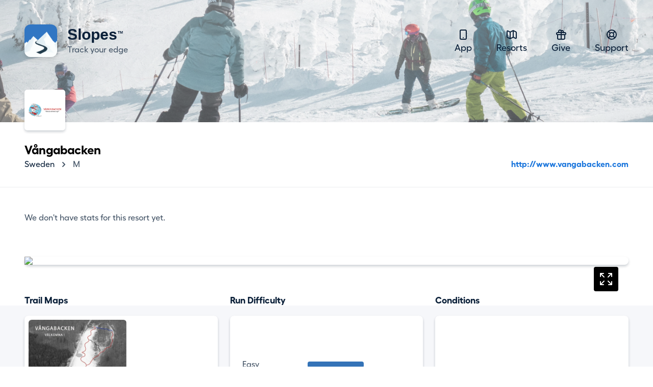

--- FILE ---
content_type: text/html; charset=UTF-8
request_url: https://getslopes.com/resorts/vangabacken
body_size: 5594
content:
<!DOCTYPE html>
<html lang="en">
<head>
    <meta charset="UTF-8">
    <meta name="viewport" content="width=device-width, initial-scale=1.0">
    <title>Vångabacken</title>

    <meta name="description" content="With Slopes skiers and snowboarders can track and record their days hitting the trails. Show off your vertical, distance, speed, and more.">
    <meta name="keywords" content="snowboard,ski resort,ski area,skiing,ski trip,travel,skiing holiday,trail map,map,ski map,Vångabacken,vangabacken,Sweden,Sweden ski,M,M ski">
    <meta name="author" content="Breakpoint Studio" />

    <meta property="og:title" content="Vångabacken">
    <meta property="og:description" content="With Slopes skiers and snowboarders can track and record their days hitting the trails. Show off your vertical, distance, speed, and more.">

    <meta name="twitter:card" content="app">
    <meta name="twitter:site" content="@slopesapp">
    <meta name="twitter:app:name:iphone" content="Slopes Ski & Snowboard">
    <meta name="twitter:app:id:googleplay" content="com.consumedbycode.slopes">
    <meta name="twitter:app:id:iphone" content="643351983">
    <meta name="twitter:app:url:iphone" content="https://">
    <meta name="twitter:description" content="With Slopes skiers and snowboarders can track and record their days hitting the trails, get trail maps, check conditions, and more.">

    <meta property="al:ios:app_name" content="Slopes: Ski & Snowboard">
    <meta property="al:ios:app_store_id" content="643351983">
    <meta property="al:ios:url" content="https://">
    <meta property="al:android:package" content="com.consumedbycode.slopes">

    <link rel="preload" href="https://getslopes.com/fonts/Fellix-Medium.otf" as="font" crossorigin>
    <link rel="preload" href="https://getslopes.com/fonts/Fellix-Bold.otf" as="font" crossorigin>
    <link rel="stylesheet" href="/css/app.css?id=2ad64f4bcb4fa350945f3cab4d526416">
    <script defer src="/js/app.js?id=ffd22f54119e6a98fece3afaba0d292f"></script>

    <meta name="apple-itunes-app" content="app-id=643351983, affiliate-data=at=10l6oN&ct=homepage"/>
    <meta name="google-site-verification" content="5s5A1bIggFZRKFb7NoeW3Za9Z_jFCIotpH5pw5ZOLh8" />

    <link rel="canonical" href="https://getslopes.com/resorts/vangabacken" />

    <meta name="theme-color" content="#D8F1FF" />

    <link rel="icon" href="https://getslopes.com/favicon.ico" type="image/ico" />
    <link rel="shortcut icon" href="https://getslopes.com/images/favicon.png" />
    <link rel="icon" href="https://getslopes.com/images/favicon-16x16.png" type="image/png" sizes="16x16">
    <link rel="icon" href="https://getslopes.com/images/favicon-32x32.png" type="image/png" sizes="32x32">
    <link rel="icon" href="https://getslopes.com/images/favicon-192x192.png" type="image/png" sizes="192x192">
    <link rel="icon" href="https://getslopes.com/images/favicon-512x512.png" type="image/png" sizes="512x512">
    <link rel="icon" href="https://getslopes.com/images/logo.svg" type="image/svg+xml">
    <link rel="apple-touch-icon" href="https://getslopes.com/images/apple-touch-icon.png" />

    

  <script src="https://cdn.usefathom.com/script.js" data-site="WYBFAGRZ" defer></script>

    <meta itemprop="imageObject" content="https://dnyjvzj5aqor7.cloudfront.net/logos/84ebd0dd-c36e-48a0-9bb7-4ac67337131a/zbfDUZMl7hvDan117LBOzDvFX5stWaX5BwsYCjw8.png">
        
        <meta property="og:type" content="place">
        <meta property="og:image" content="https://dnyjvzj5aqor7.cloudfront.net/logos/84ebd0dd-c36e-48a0-9bb7-4ac67337131a/zbfDUZMl7hvDan117LBOzDvFX5stWaX5BwsYCjw8.png">
        <meta property="place:location:latitude" content="56.176940">
        <meta property="place:location:longitude" content="14.361530">
        <meta name="geo.position" content="56.176940; 14.361530">
        <meta name="geo.placename" content="Vångabacken">

        <!-- <meta name="apple-itunes-app" content="app-id=643351983, app-clip-bundle-id=com.consumedbycode.slopes.Clip, app-argument=https://my.getslopes.com/resorts/vangabacken"> -->
</head>
<body class="min-h-screen font-sans text-gray-900 font-medium antialiased bg-white">
    <div
        class="pb-20 bg-cover bg-left bg-no-repeat"
        style="background-image: linear-gradient(to bottom, rgba(255, 255, 255, .4) 19.75%, rgba(255, 255, 255, .3) 100%), url('/images/resorts/hero-2022.jpg')"
    >
        <div class="relative w-full">
    <header x-data="{ navIsOpen: false }" class="relative max-w-7xl mx-auto w-full flex items-center justify-between px-4 py-5 md:py-12 lg:px-12">
        <div class="w-full flex items-center justify-between">
            <a href="/" class="inline-flex items-center space-x-5">
                <img src="/images/icon@2x.png" alt="Logo" class="w-10 h-10 rounded-xl shadow-sm md:w-16 md:h-16">
                <span class="inline-flex flex-col">
                    <span class="font-bold text-lg leading-6 md:text-3xl title-font">Slopes <span class="text-xs relative -top-2 -left-2">&#8482;</span></span>
                    <span class="text-gray-700 text-sm leading-4 md:text-base">Track your edge</span>
                </span>
            </a>
            <button class="p-3 rounded-md transition md:hidden focus:outline-none focus:bg-gray-300 focus:bg-opacity-20" @click="navIsOpen = ! navIsOpen">
                <svg class="w-4" viewBox="0 0 16 14" fill="none">
                    <path fill-rule="evenodd" clip-rule="evenodd" d="M0 1C0 0.447715 0.447715 0 1 0H15C15.5523 0 16 0.447715 16 1C16 1.55228 15.5523 2 15 2H1C0.447715 2 0 1.55228 0 1ZM0 7C0 6.44772 0.447715 6 1 6H15C15.5523 6 16 6.44772 16 7C16 7.55228 15.5523 8 15 8H1C0.447715 8 0 7.55228 0 7ZM1 12C0.447715 12 0 12.4477 0 13C0 13.5523 0.447715 14 1 14H15C15.5523 14 16 13.5523 16 13C16 12.4477 15.5523 12 15 12H1Z" fill="#0B2039" />
                </svg>
            </button>
        </div>
        <!-- Mobile Nav -->
        <nav x-show="navIsOpen" x-cloak class="z-20 absolute top-16 right-4 w-48 bg-white rounded-lg shadow-sm md:hidden">
            <div class="p-6">
                <h2 class="font-bold text-lg">Navigation</h2>
                <div class="mt-3 flex flex-col space-y-2">
                    <a href="/" class="text-lg text-gray-700">
                        <svg xmlns="http://www.w3.org/2000/svg" class="h-6 w-6 inline-block mr-2" fill="none" viewBox="0 0 24 24" stroke="currentColor">
                            <path stroke-linecap="round" stroke-linejoin="round" stroke-width="2" d="M12 18h.01M8 21h8a2 2 0 002-2V5a2 2 0 00-2-2H8a2 2 0 00-2 2v14a2 2 0 002 2z" />
                        </svg>
                        App
                    </a>
                    <a href="/resorts" class="text-lg text-gray-700">
                        <svg xmlns="http://www.w3.org/2000/svg" class="h-6 w-6 inline-block mr-2" fill="none" viewBox="0 0 24 24" stroke="currentColor">
                            <path stroke-linecap="round" stroke-linejoin="round" stroke-width="2" d="M9 20l-5.447-2.724A1 1 0 013 16.382V5.618a1 1 0 011.447-.894L9 7m0 13l6-3m-6 3V7m6 10l4.553 2.276A1 1 0 0021 18.382V7.618a1 1 0 00-.553-.894L15 4m0 13V4m0 0L9 7" />
                        </svg>
                        Resorts
                    </a>
                    <a href="https://my.getslopes.com/give" class="text-lg text-gray-700">
                        <svg xmlns="http://www.w3.org/2000/svg" class="h-6 w-6 inline-block mr-2" fill="none" viewBox="0 0 24 24" stroke="currentColor">
                            <path stroke-linecap="round" stroke-linejoin="round" stroke-width="2" d="M12 8v13m0-13V6a2 2 0 112 2h-2zm0 0V5.5A2.5 2.5 0 109.5 8H12zm-7 4h14M5 12a2 2 0 110-4h14a2 2 0 110 4M5 12v7a2 2 0 002 2h10a2 2 0 002-2v-7" />
                        </svg>
                        Give
                    </a>
                    <a href="https://slopes.helpscoutdocs.com/" target="_blank" rel="nofollowe" class="text-lg text-gray-700">
                        <svg xmlns="http://www.w3.org/2000/svg" class="h-6 w-6 inline-block mr-2" fill="none" viewBox="0 0 24 24" stroke="currentColor">
                            <path stroke-linecap="round" stroke-linejoin="round" stroke-width="2" d="M18.364 5.636l-3.536 3.536m0 5.656l3.536 3.536M9.172 9.172L5.636 5.636m3.536 9.192l-3.536 3.536M21 12a9 9 0 11-18 0 9 9 0 0118 0zm-5 0a4 4 0 11-8 0 4 4 0 018 0z" />
                        </svg>
                        Support
                    </a>
                </div>
            </div>
            <div class="flex items-center justify-between p-6 border-t border-gray-300 border-opacity-50">
                <a href="https://twitter.com/slopesapp">
                    <img class="w-5 h-5" src="/images/twitter.svg" alt="Twitter" width="20" height="20" />
                </a>
                <a href="https://www.instagram.com/slopesapp/">
                    <img class="w-5 h-5" src="/images/instagram.svg" alt="Instagram" width="20" height="20" />
                </a>
                <a href="https://www.facebook.com/slopesapp">
                    <img class="w-5 h-5" src="/images/facebook.svg" alt="Facebook" width="20" height="20" />
                </a>
            </div>
        </nav>
        <!-- Desktop Nav -->
        <nav class="hidden md:flex md:items-center md:space-x-12 text-center">
            <a href="/" class="text-lg transition-colors hover:text-gray-700">
                <svg xmlns="http://www.w3.org/2000/svg" class="h-6 w-6 inline-block" fill="none" viewBox="0 0 24 24" stroke="currentColor">
                    <path stroke-linecap="round" stroke-linejoin="round" stroke-width="2" d="M12 18h.01M8 21h8a2 2 0 002-2V5a2 2 0 00-2-2H8a2 2 0 00-2 2v14a2 2 0 002 2z" />
                </svg>
                App
            </a>
            <a href="/resorts" class="text-lg transition-colors hover:text-gray-700">
                <svg xmlns="http://www.w3.org/2000/svg" class="h-6 w-6 inline-block" fill="none" viewBox="0 0 24 24" stroke="currentColor">
                    <path stroke-linecap="round" stroke-linejoin="round" stroke-width="2" d="M9 20l-5.447-2.724A1 1 0 013 16.382V5.618a1 1 0 011.447-.894L9 7m0 13l6-3m-6 3V7m6 10l4.553 2.276A1 1 0 0021 18.382V7.618a1 1 0 00-.553-.894L15 4m0 13V4m0 0L9 7" />
                </svg>
                Resorts
            </a>
            <a href="https://my.getslopes.com/give" class="text-lg transition-colors hover:text-gray-700">
                <svg xmlns="http://www.w3.org/2000/svg" class="h-6 w-6 inline-block" fill="none" viewBox="0 0 24 24" stroke="currentColor">
                    <path stroke-linecap="round" stroke-linejoin="round" stroke-width="2" d="M12 8v13m0-13V6a2 2 0 112 2h-2zm0 0V5.5A2.5 2.5 0 109.5 8H12zm-7 4h14M5 12a2 2 0 110-4h14a2 2 0 110 4M5 12v7a2 2 0 002 2h10a2 2 0 002-2v-7" />
                </svg>
                Give
            </a>
            <a href="https://slopes.helpscoutdocs.com/" target="_blank" rel="nofollowe" class="text-lg transition-colors hover:text-gray-700">
                <svg xmlns="http://www.w3.org/2000/svg" class="h-6 w-6 inline-block" fill="none" viewBox="0 0 24 24" stroke="currentColor">
                    <path stroke-linecap="round" stroke-linejoin="round" stroke-width="2" d="M18.364 5.636l-3.536 3.536m0 5.656l3.536 3.536M9.172 9.172L5.636 5.636m3.536 9.192l-3.536 3.536M21 12a9 9 0 11-18 0 9 9 0 0118 0zm-5 0a4 4 0 11-8 0 4 4 0 018 0z" />
                </svg>
                Support
            </a>
        </nav>
    </header>
</div>
    </div>
    <div class="-mt-16 max-w-7xl mx-auto px-4 lg:px-12">
        <span class="inline-block mr-6 flex-none bg-white rounded-md shadow overflow-hidden">
            <img class="w-auto h-20" src="https://dnyjvzj5aqor7.cloudfront.net/logos/84ebd0dd-c36e-48a0-9bb7-4ac67337131a/zbfDUZMl7hvDan117LBOzDvFX5stWaX5BwsYCjw8.png" />
        </span>
        <div>
            <h1 class="mt-4 text-2xl font-bold text-black">
                Vångabacken
            </h1>
            <div class="space-y-4 sm:space-y-0 sm:space-x-4 sm:flex sm:items-end sm:justify-between">
                <nav class="flex items-center">
                    <a
                        href="/resorts/explore/sweden"
                        class="text-gray-900 hover:text-gray-700 transition"
                    >
                        Sweden
                    </a>
                    <svg class="flex-shrink-0 mx-2 h-5 w-5 text-gray-700" xmlns="http://www.w3.org/2000/svg" viewBox="0 0 20 20" fill="currentColor">
                        <path fill-rule="evenodd" d="M7.293 14.707a1 1 0 010-1.414L10.586 10 7.293 6.707a1 1 0 011.414-1.414l4 4a1 1 0 010 1.414l-4 4a1 1 0 01-1.414 0z" clip-rule="evenodd" />
                    </svg>
                    <a
                        href="/resorts/explore/sweden/m"
                        class="text-gray-700 hover:text-gray-600 transition"
                    >
                        M
                    </a>
                </nav>
                                    <a href="http://www.vangabacken.com" class="inline-block font-bold text-blue-600 hover:text-blue-700">
                        http://www.vangabacken.com
                    </a>
                            </div>
        </div>
    </div>

    <main class="mt-8">
        <div class="pb-24 border-t border-gray-700 border-opacity-10">
            <div class="max-w-7xl mx-auto lg:px-12">
                                    <p class="px-4 py-12 text-gray-700 lg:px-0">We don't have stats for this resort yet.</p>
                            </div>
        </div>
        <div class="-mt-24 relative">
            <div class="absolute inset-0 flex flex-col pt-24">
                <div class="flex-1 bg-gray-100"></div>
            </div>
            <div class="relative max-w-7xl mx-auto pb-12 px-4 lg:px-12 lg:pb-32">
                <div class="mt-4 flex-1 bg-white rounded-lg shadow mb-4">
                    <a class="block relative" href="/resorts/vangabacken/explore/">
                        <svg xmlns="http://www.w3.org/2000/svg" fill="none" viewBox="0 0 24 24" stroke-width="1.5" stroke="currentColor" class="w-12 h-12 bg-black p-2 inline-block rounded text-white" style="position: absolute; top: 20px; right: 20px;">
                            <path stroke-linecap="round" stroke-linejoin="round" d="M3.75 3.75v4.5m0-4.5h4.5m-4.5 0L9 9M3.75 20.25v-4.5m0 4.5h4.5m-4.5 0L9 15M20.25 3.75h-4.5m4.5 0v4.5m0-4.5L15 9m5.25 11.25h-4.5m4.5 0v-4.5m0 4.5L15 15" />
                        </svg>

                        <img class="w-full" style="aspect-ratio: 5 / 3;" src="https://my.getslopes.com/api/v2/resorts/images/84ebd0dd-c36e-48a0-9bb7-4ac67337131a/map.png?size=2&amp;style=light" />

                        
                    </a>
                </div>
                <div class="mt-14 grid grid-cols-3 gap-x-6 gap-y-10 md:grid-cols-6 lg:grid-cols-9">
                    <div class="col-span-3 flex flex-col">
                        <h2 class="text-lg font-bold">Trail Maps</h2>
                        <div class="mt-4 flex-1 bg-white rounded-lg shadow px-2 py-2">
                                                            <div class="overflow-x-auto flex flex-no-wrap space-x-2 h-full">
                                                                            <a
                                            href="/resorts/vangabacken/maps/1"
                                            class="relative h-full w-48 flex-shrink-0 inline-flex rounded-md overflow-hidden"
                                        >
                                            <img class="inset-0 w-full h-full object-cover" src="https://dnyjvzj5aqor7.cloudfront.net/maps/84ebd0dd-c36e-48a0-9bb7-4ac67337131a/MvxL8rKByjDTRLhkx1minVKX7PRcnJuH2UrikYjY.jpg" />
                                        </a>
                                                                    </div>
                                                    </div>
                    </div>
                    <div class="col-span-3 flex flex-col">
                        <h2 class="text-lg font-bold">Run Difficulty</h2>
                        <div class="mt-4 flex-1 flex items-center bg-white rounded-lg shadow p-6">
                            <div class="w-full">
                                <dl class="space-y-6">
                                                                                                                <div class="flex items-center">
                                            <dt class="w-24 text-gray-700">Easy</dt>
                                            <dd style="width: 33.33%; background-color: #3473B7;" class="ml-8 h-3 rounded">
                                                <span class="sr-only"></span>
                                            </dd>
                                        </div>
                                                                                                                <div class="flex items-center">
                                            <dt class="w-24 text-gray-700">Intermediate</dt>
                                            <dd style="width: 33.33%; background-color: #D93731;" class="ml-8 h-3 rounded">
                                                <span class="sr-only"></span>
                                            </dd>
                                        </div>
                                                                                                                <div class="flex items-center">
                                            <dt class="w-24 text-gray-700">Expert</dt>
                                            <dd style="width: 33.33%; background-color: #000000;" class="ml-8 h-3 rounded">
                                                <span class="sr-only"></span>
                                            </dd>
                                        </div>
                                                                                                        </dl>
                            </div>
                        </div>
                    </div>
                                            <div class="col-span-3 flex flex-col">
                            <h2 class="text-lg font-bold">Conditions</h2>
                            <div class="mt-4 flex-1 flex flex-col bg-white rounded-lg shadow">
                                <div class="flex-1 flex items-center space-x-4 p-6">
                                                                        <p class="text-gray-700">Haven&#039;t had enough reports about conditions recently.</p>
                                </div>
                                <div class="w-full flex justify-between px-6 py-3 border-t border-gray-300 border-opacity-50">
                                    <span class="text-sm">Powered by Slopes</span>
                                    <span class="text-sm text-gray-600">Last updated 16 hours ago</span>
                                </div>
                            </div>
                        </div>
                                                                            </div>
            </div>
        </div>

        <div class="pt-16 bg-white lg:pt-8">
            <section class="relative max-w-7xl mx-auto lg:px-12 lg:mt-24">
    <div class="py-10 px-4 md:py-20 lg:py-32 lg:rounded-xl" style="background-image: linear-gradient(to bottom, rgba(27, 118, 220, 1) 61.65%, rgba(27, 118, 220, 0.12)">
        <div class="max-w-2xl mx-auto lg:text-center">
            <h2 class="text-white font-bold text-3xl tracking-tight md:text-4xl lg:text-5xl">
                Join the <span class="relative"><span class="absolute inset-0 -my-0.5 -mx-1 bg-blue-700 transform -skew-y-2"></span><span class="relative">millions</span></span> of skiers that have downloaded Slopes.
            </h2>
            <p class="mt-2 text-white text-lg lg:mt-4 lg:text-xl">Whether you're learning to ski at a local resort, or an expert deep in the backcountry grabbing untracked pow, Slopes will be your most-trusted ski companion.</p><p class="mt-2 text-white text-lg lg:mt-4 lg:text-xl">Available on Android, iOS, and Apple Watch.</p>
            <div class="mt-6 flex space-x-2 lg:mt-12 lg:space-x-4 lg:justify-center">
                <a href="https://itunes.apple.com/us/app/slopes/id643351983?ls=1&mt=8&at=10l6oN&ct=homepage" target="_blank" rel="nofollower" class="shadow rounded-xl overflow-hidden transition-opacity hover:opacity-80 bg-black" onclick="window.fathom.trackGoal('OHUAA0BF', 0);">
    <img class="h-12" src="/images/download-apple.svg" alt="Download on the Apple app store" width="142" height="48">
</a>
                <a href="https://play.google.com/store/apps/details?id=com.consumedbycode.slopes" target="_blank" rel="nofollower" class="shadow rounded-xl overflow-hidden transition-opacity hover:opacity-80 bg-black" onclick="window.fathom.trackGoal('TN71XHWH', 0);">
    <img class="h-12" src="/images/download-google.svg" alt="Download on the Google Play store" width="167" height="48">
</a>
            </div>
        </div>
    </div>
</section>
            <footer class="max-w-7xl w-full mx-auto lg:px-12">
    <div class="max-w-4xl mx-auto pt-20 pb-12 lg:grid lg:grid-cols-3 lg:items-start lg:py-32">
        <div class="flex justify-center">
            <a href="/" class="inline-flex items-center space-x-5 lg:flex-col lg:text-center lg:space-x-0 lg:space-y-4">
                <img src="/images/icon@2x.png" alt="Logo" class="w-10 h-10 rounded-xl shadow-sm md:w-16 md:h-16 lg:w-10 lg:h-10">
                <span class="inline-flex flex-col">
                    <span class="font-bold text-lg leading-6 md:text-3xl lg:text-xl title-font">Slopes</span>
                    <span class="text-gray-700 text-sm leading-4 md:text-base lg:text-sm">Track your edge</span>
                </span>
            </a>
        </div>
        <nav class="mt-14 grid grid-cols-3 px-4 lg:col-span-2 lg:grid-cols-3 lg:mt-0 lg:px-0">
            <div class="flex justify-center">
                <div>
                    <div class="space-y-2 flex flex-col items-start">
                        <a class="text-lg text-gray-700 transition-colors hover:text-gray-900" href="/premium">Slopes Premium</a>
                        <a class="text-lg text-gray-700 transition-colors hover:text-gray-900" href="/">Mobile App</a>
                        <a class="text-lg text-gray-700 transition-colors hover:text-gray-900" href="/resorts">Resorts</a>
                        <a class="text-lg text-gray-700 transition-colors hover:text-gray-900" href="https://blog.getslopes.com">Blog</a>
                    </div>
                </div>
            </div>
            <div class="flex justify-center">
                <div>
                    
                    <div class="space-y-2 flex flex-col items-start">
                        <a class="text-lg text-gray-700 transition-colors hover:text-gray-900" href="/data">Privacy Policy</a>
                        <a class="text-lg text-gray-700 transition-colors hover:text-gray-900" href="/terms">Terms of Service</a>
                        <a class="text-lg text-gray-700 transition-colors hover:text-gray-900" href="https://help.getslopes.com">Help &amp; Support</a>
                        <a class="text-lg text-gray-700 transition-colors hover:text-gray-900" href="https://blog.getslopes.com/partnering-with-pow/">Climate Change</a>
                    </div>
                </div>
            </div>
            <div class="flex justify-center">
                <div>
                    
                    <div class="space-y-2 flex flex-col items-start">
                        <a class="text-lg text-gray-700 transition-colors hover:text-gray-900" href="/partners/strava">Strava</a>
                        <a class="text-lg text-gray-700 transition-colors hover:text-gray-900" href="/partners/garmin">Garmin</a>
                    </div>
                </div>
            </div>
            
        </nav>
    </div>
    <div class="pt-6 pb-12 text-center border-t border-gray-900 border-opacity-10 lg:flex lg:justify-between lg:items-center lg:pt-4">
        <p class="text-gray-700 text-sm">&copy; Breakpoint Studio. All Rights Reserved. Slopes and its logo are registered trademarks of Breakpoint Studio.</p>
        <div class="mt-6 flex items-center justify-center space-x-6 lg:mt-0">
            <a href="https://twitter.com/slopesapp" class="transition-opacity hover:opacity-75">
                <img class="w-5 h-5" src="/images/twitter.svg" alt="Twitter" width="20" height="20" />
            </a>
            <a href="https://www.instagram.com/slopesapp/" class="transition-opacity hover:opacity-75">
                <img class="w-5 h-5" src="/images/instagram.svg" alt="Instagram" width="20" height="20" />
            </a>
            <a href="https://www.facebook.com/slopesapp" class="transition-opacity hover:opacity-75">
                <img class="w-5 h-5" src="/images/facebook.svg" alt="Facebook" width="20" height="20" />
            </a>
        </div>
    </div>
</footer>
        </div>
    </main>
<script>(function(){function c(){var b=a.contentDocument||a.contentWindow.document;if(b){var d=b.createElement('script');d.innerHTML="window.__CF$cv$params={r:'9c08a73da9aaf4d4',t:'MTc2ODg1MDA0Nw=='};var a=document.createElement('script');a.src='/cdn-cgi/challenge-platform/scripts/jsd/main.js';document.getElementsByTagName('head')[0].appendChild(a);";b.getElementsByTagName('head')[0].appendChild(d)}}if(document.body){var a=document.createElement('iframe');a.height=1;a.width=1;a.style.position='absolute';a.style.top=0;a.style.left=0;a.style.border='none';a.style.visibility='hidden';document.body.appendChild(a);if('loading'!==document.readyState)c();else if(window.addEventListener)document.addEventListener('DOMContentLoaded',c);else{var e=document.onreadystatechange||function(){};document.onreadystatechange=function(b){e(b);'loading'!==document.readyState&&(document.onreadystatechange=e,c())}}}})();</script></body>
</html>


--- FILE ---
content_type: application/javascript; charset=utf-8
request_url: https://getslopes.com/js/app.js?id=ffd22f54119e6a98fece3afaba0d292f
body_size: 32138
content:
(()=>{var t,e={467:function(t){t.exports=function(){"use strict";function t(t,e,n){return e in t?Object.defineProperty(t,e,{value:n,enumerable:!0,configurable:!0,writable:!0}):t[e]=n,t}function e(t,e){var n=Object.keys(t);if(Object.getOwnPropertySymbols){var i=Object.getOwnPropertySymbols(t);e&&(i=i.filter((function(e){return Object.getOwnPropertyDescriptor(t,e).enumerable}))),n.push.apply(n,i)}return n}function n(n){for(var i=1;i<arguments.length;i++){var r=null!=arguments[i]?arguments[i]:{};i%2?e(Object(r),!0).forEach((function(e){t(n,e,r[e])})):Object.getOwnPropertyDescriptors?Object.defineProperties(n,Object.getOwnPropertyDescriptors(r)):e(Object(r)).forEach((function(t){Object.defineProperty(n,t,Object.getOwnPropertyDescriptor(r,t))}))}return n}function i(){return new Promise((t=>{"loading"==document.readyState?document.addEventListener("DOMContentLoaded",t):t()}))}function r(t){return Array.from(new Set(t))}function s(){return navigator.userAgent.includes("Node.js")||navigator.userAgent.includes("jsdom")}function o(t,e){return t==e}function a(t,e){"template"!==t.tagName.toLowerCase()?console.warn(`Alpine: [${e}] directive should only be added to <template> tags. See https://github.com/alpinejs/alpine#${e}`):1!==t.content.childElementCount&&console.warn(`Alpine: <template> tag with [${e}] encountered with an unexpected number of root elements. Make sure <template> has a single root element. `)}function u(t){return t.replace(/([a-z])([A-Z])/g,"$1-$2").replace(/[_\s]/,"-").toLowerCase()}function h(t){return t.toLowerCase().replace(/-(\w)/g,((t,e)=>e.toUpperCase()))}function l(t,e){if(!1===e(t))return;let n=t.firstElementChild;for(;n;)l(n,e),n=n.nextElementSibling}function c(t,e){var n;return function(){var i=this,r=arguments,s=function(){n=null,t.apply(i,r)};clearTimeout(n),n=setTimeout(s,e)}}const d=(t,e,n)=>{if(console.warn(`Alpine Error: "${n}"\n\nExpression: "${e}"\nElement:`,t),!s())throw Object.assign(n,{el:t,expression:e}),n};function f(t,{el:e,expression:n}){try{const i=t();return i instanceof Promise?i.catch((t=>d(e,n,t))):i}catch(t){d(e,n,t)}}function p(t,e,n,i={}){return f((()=>"function"==typeof e?e.call(n):new Function(["$data",...Object.keys(i)],`var __alpine_result; with($data) { __alpine_result = ${e} }; return __alpine_result`)(n,...Object.values(i))),{el:t,expression:e})}function m(t,e,n,i={}){return f((()=>{if("function"==typeof e)return Promise.resolve(e.call(n,i.$event));let t=Function;if(t=Object.getPrototypeOf((async function(){})).constructor,Object.keys(n).includes(e)){let t=new Function(["dataContext",...Object.keys(i)],`with(dataContext) { return ${e} }`)(n,...Object.values(i));return"function"==typeof t?Promise.resolve(t.call(n,i.$event)):Promise.resolve()}return Promise.resolve(new t(["dataContext",...Object.keys(i)],`with(dataContext) { ${e} }`)(n,...Object.values(i)))}),{el:t,expression:e})}const y=/^x-(on|bind|data|text|html|model|if|for|show|cloak|transition|ref|spread)\b/;function g(t){const e=v(t.name);return y.test(e)}function _(t,e,n){let i=Array.from(t.attributes).filter(g).map(w),r=i.filter((t=>"spread"===t.type))[0];if(r){let n=p(t,r.expression,e.$data);i=i.concat(Object.entries(n).map((([t,e])=>w({name:t,value:e}))))}return n?i.filter((t=>t.type===n)):x(i)}function x(t){let e=["bind","model","show","catch-all"];return t.sort(((t,n)=>{let i=-1===e.indexOf(t.type)?"catch-all":t.type,r=-1===e.indexOf(n.type)?"catch-all":n.type;return e.indexOf(i)-e.indexOf(r)}))}function w({name:t,value:e}){const n=v(t),i=n.match(y),r=n.match(/:([a-zA-Z0-9\-:]+)/),s=n.match(/\.[^.\]]+(?=[^\]]*$)/g)||[];return{type:i?i[1]:null,value:r?r[1]:null,modifiers:s.map((t=>t.replace(".",""))),expression:e}}function b(t){return["disabled","checked","required","readonly","hidden","open","selected","autofocus","itemscope","multiple","novalidate","allowfullscreen","allowpaymentrequest","formnovalidate","autoplay","controls","loop","muted","playsinline","default","ismap","reversed","async","defer","nomodule"].includes(t)}function v(t){return t.startsWith("@")?t.replace("@","x-on:"):t.startsWith(":")?t.replace(":","x-bind:"):t}function O(t,e=Boolean){return t.split(" ").filter(e)}const k="in",E="out",A="cancelled";function S(t,e,n,i,r=!1){if(r)return e();if(t.__x_transition&&t.__x_transition.type===k)return;const s=_(t,i,"transition"),o=_(t,i,"show")[0];if(o&&o.modifiers.includes("transition")){let i=o.modifiers;if(i.includes("out")&&!i.includes("in"))return e();const r=i.includes("in")&&i.includes("out");i=r?i.filter(((t,e)=>e<i.indexOf("out"))):i,M(t,i,e,n)}else s.some((t=>["enter","enter-start","enter-end"].includes(t.value)))?P(t,i,s,e,n):e()}function C(t,e,n,i,r=!1){if(r)return e();if(t.__x_transition&&t.__x_transition.type===E)return;const s=_(t,i,"transition"),o=_(t,i,"show")[0];if(o&&o.modifiers.includes("transition")){let i=o.modifiers;if(i.includes("in")&&!i.includes("out"))return e();const r=i.includes("in")&&i.includes("out");i=r?i.filter(((t,e)=>e>i.indexOf("out"))):i,T(t,i,r,e,n)}else s.some((t=>["leave","leave-start","leave-end"].includes(t.value)))?L(t,i,s,e,n):e()}function M(t,e,n,i){N(t,e,n,(()=>{}),i,{duration:j(e,"duration",150),origin:j(e,"origin","center"),first:{opacity:0,scale:j(e,"scale",95)},second:{opacity:1,scale:100}},k)}function T(t,e,n,i,r){N(t,e,(()=>{}),i,r,{duration:n?j(e,"duration",150):j(e,"duration",150)/2,origin:j(e,"origin","center"),first:{opacity:1,scale:100},second:{opacity:0,scale:j(e,"scale",95)}},E)}function j(t,e,n){if(-1===t.indexOf(e))return n;const i=t[t.indexOf(e)+1];if(!i)return n;if("scale"===e&&!R(i))return n;if("duration"===e){let t=i.match(/([0-9]+)ms/);if(t)return t[1]}return"origin"===e&&["top","right","left","center","bottom"].includes(t[t.indexOf(e)+2])?[i,t[t.indexOf(e)+2]].join(" "):i}function N(t,e,n,i,r,s,o){t.__x_transition&&t.__x_transition.cancel&&t.__x_transition.cancel();const a=t.style.opacity,u=t.style.transform,h=t.style.transformOrigin,l=!e.includes("opacity")&&!e.includes("scale"),c=l||e.includes("opacity"),d=l||e.includes("scale"),f={start(){c&&(t.style.opacity=s.first.opacity),d&&(t.style.transform=`scale(${s.first.scale/100})`)},during(){d&&(t.style.transformOrigin=s.origin),t.style.transitionProperty=[c?"opacity":"",d?"transform":""].join(" ").trim(),t.style.transitionDuration=s.duration/1e3+"s",t.style.transitionTimingFunction="cubic-bezier(0.4, 0.0, 0.2, 1)"},show(){n()},end(){c&&(t.style.opacity=s.second.opacity),d&&(t.style.transform=`scale(${s.second.scale/100})`)},hide(){i()},cleanup(){c&&(t.style.opacity=a),d&&(t.style.transform=u),d&&(t.style.transformOrigin=h),t.style.transitionProperty=null,t.style.transitionDuration=null,t.style.transitionTimingFunction=null}};$(t,f,o,r)}const D=(t,e,n)=>"function"==typeof t?n.evaluateReturnExpression(e,t):t;function P(t,e,n,i,r){z(t,O(D((n.find((t=>"enter"===t.value))||{expression:""}).expression,t,e)),O(D((n.find((t=>"enter-start"===t.value))||{expression:""}).expression,t,e)),O(D((n.find((t=>"enter-end"===t.value))||{expression:""}).expression,t,e)),i,(()=>{}),k,r)}function L(t,e,n,i,r){z(t,O(D((n.find((t=>"leave"===t.value))||{expression:""}).expression,t,e)),O(D((n.find((t=>"leave-start"===t.value))||{expression:""}).expression,t,e)),O(D((n.find((t=>"leave-end"===t.value))||{expression:""}).expression,t,e)),(()=>{}),i,E,r)}function z(t,e,n,i,r,s,o,a){t.__x_transition&&t.__x_transition.cancel&&t.__x_transition.cancel();const u=t.__x_original_classes||[],h={start(){t.classList.add(...n)},during(){t.classList.add(...e)},show(){r()},end(){t.classList.remove(...n.filter((t=>!u.includes(t)))),t.classList.add(...i)},hide(){s()},cleanup(){t.classList.remove(...e.filter((t=>!u.includes(t)))),t.classList.remove(...i.filter((t=>!u.includes(t))))}};$(t,h,o,a)}function $(t,e,n,i){const r=I((()=>{e.hide(),t.isConnected&&e.cleanup(),delete t.__x_transition}));t.__x_transition={type:n,cancel:I((()=>{i(A),r()})),finish:r,nextFrame:null},e.start(),e.during(),t.__x_transition.nextFrame=requestAnimationFrame((()=>{let n=1e3*Number(getComputedStyle(t).transitionDuration.replace(/,.*/,"").replace("s",""));0===n&&(n=1e3*Number(getComputedStyle(t).animationDuration.replace("s",""))),e.show(),t.__x_transition.nextFrame=requestAnimationFrame((()=>{e.end(),setTimeout(t.__x_transition.finish,n)}))}))}function R(t){return!Array.isArray(t)&&!isNaN(t)}function I(t){let e=!1;return function(){e||(e=!0,t.apply(this,arguments))}}function F(t,e,n,i,r){a(e,"x-for");let s=q("function"==typeof n?t.evaluateReturnExpression(e,n):n),o=X(t,e,s,r),u=e;o.forEach(((n,a)=>{let h=B(s,n,a,o,r()),l=Y(t,e,a,h),c=U(u.nextElementSibling,l);c?(delete c.__x_for_key,c.__x_for=h,t.updateElements(c,(()=>c.__x_for))):(c=H(e,u),S(c,(()=>{}),(()=>{}),t,i),c.__x_for=h,t.initializeElements(c,(()=>c.__x_for))),u=c,u.__x_for_key=l})),G(u,t)}function q(t){let e=/,([^,\}\]]*)(?:,([^,\}\]]*))?$/,n=/^\(|\)$/g,i=/([\s\S]*?)\s+(?:in|of)\s+([\s\S]*)/,r=String(t).match(i);if(!r)return;let s={};s.items=r[2].trim();let o=r[1].trim().replace(n,""),a=o.match(e);return a?(s.item=o.replace(e,"").trim(),s.index=a[1].trim(),a[2]&&(s.collection=a[2].trim())):s.item=o,s}function B(t,e,i,r,s){let o=s?n({},s):{};return o[t.item]=e,t.index&&(o[t.index]=i),t.collection&&(o[t.collection]=r),o}function Y(t,e,n,i){let r=_(e,t,"bind").filter((t=>"key"===t.value))[0];return r?t.evaluateReturnExpression(e,r.expression,(()=>i)):n}function X(t,e,n,i){let r=_(e,t,"if")[0];if(r&&!t.evaluateReturnExpression(e,r.expression))return[];let s=t.evaluateReturnExpression(e,n.items,i);return R(s)&&s>=0&&(s=Array.from(Array(s).keys(),(t=>t+1))),s}function H(t,e){let n=document.importNode(t.content,!0);return e.parentElement.insertBefore(n,e.nextElementSibling),e.nextElementSibling}function U(t,e){if(!t)return;if(void 0===t.__x_for_key)return;if(t.__x_for_key===e)return t;let n=t;for(;n;){if(n.__x_for_key===e)return n.parentElement.insertBefore(n,t);n=!(!n.nextElementSibling||void 0===n.nextElementSibling.__x_for_key)&&n.nextElementSibling}}function G(t,e){for(var n=!(!t.nextElementSibling||void 0===t.nextElementSibling.__x_for_key)&&t.nextElementSibling;n;){let t=n,i=n.nextElementSibling;C(n,(()=>{t.remove()}),(()=>{}),e),n=!(!i||void 0===i.__x_for_key)&&i}}function V(t,e,n,i,s,a,u){var l=t.evaluateReturnExpression(e,i,s);if("value"===n){if(Ut.ignoreFocusedForValueBinding&&document.activeElement.isSameNode(e))return;if(void 0===l&&String(i).match(/\./)&&(l=""),"radio"===e.type)void 0===e.attributes.value&&"bind"===a?e.value=l:"bind"!==a&&(e.checked=o(e.value,l));else if("checkbox"===e.type)"boolean"==typeof l||[null,void 0].includes(l)||"bind"!==a?"bind"!==a&&(Array.isArray(l)?e.checked=l.some((t=>o(t,e.value))):e.checked=!!l):e.value=String(l);else if("SELECT"===e.tagName)Q(e,l);else{if(e.value===l)return;e.value=l}}else if("class"===n)if(Array.isArray(l)){const t=e.__x_original_classes||[];e.setAttribute("class",r(t.concat(l)).join(" "))}else if("object"==typeof l)Object.keys(l).sort(((t,e)=>l[t]-l[e])).forEach((t=>{l[t]?O(t).forEach((t=>e.classList.add(t))):O(t).forEach((t=>e.classList.remove(t)))}));else{const t=e.__x_original_classes||[],n=l?O(l):[];e.setAttribute("class",r(t.concat(n)).join(" "))}else n=u.includes("camel")?h(n):n,[null,void 0,!1].includes(l)?e.removeAttribute(n):b(n)?W(e,n,n):W(e,n,l)}function W(t,e,n){t.getAttribute(e)!=n&&t.setAttribute(e,n)}function Q(t,e){const n=[].concat(e).map((t=>t+""));Array.from(t.options).forEach((t=>{t.selected=n.includes(t.value||t.text)}))}function Z(t,e,n){void 0===e&&String(n).match(/\./)&&(e=""),t.textContent=e}function J(t,e,n,i){e.innerHTML=t.evaluateReturnExpression(e,n,i)}function K(t,e,n,i,r=!1){const s=()=>{e.style.display="none",e.__x_is_shown=!1},o=()=>{1===e.style.length&&"none"===e.style.display?e.removeAttribute("style"):e.style.removeProperty("display"),e.__x_is_shown=!0};if(!0===r)return void(n?o():s());const a=(i,r)=>{n?(("none"===e.style.display||e.__x_transition)&&S(e,(()=>{o()}),r,t),i((()=>{}))):"none"!==e.style.display?C(e,(()=>{i((()=>{s()}))}),r,t):i((()=>{}))};i.includes("immediate")?a((t=>t()),(()=>{})):(t.showDirectiveLastElement&&!t.showDirectiveLastElement.contains(e)&&t.executeAndClearRemainingShowDirectiveStack(),t.showDirectiveStack.push(a),t.showDirectiveLastElement=e)}function tt(t,e,n,i,r){a(e,"x-if");const s=e.nextElementSibling&&!0===e.nextElementSibling.__x_inserted_me;if(!n||s&&!e.__x_transition)!n&&s&&C(e.nextElementSibling,(()=>{e.nextElementSibling.remove()}),(()=>{}),t,i);else{const n=document.importNode(e.content,!0);e.parentElement.insertBefore(n,e.nextElementSibling),S(e.nextElementSibling,(()=>{}),(()=>{}),t,i),t.initializeElements(e.nextElementSibling,r),e.nextElementSibling.__x_inserted_me=!0}}function et(t,e,n,i,r,s={}){const o={passive:i.includes("passive")};let a,u;if(i.includes("camel")&&(n=h(n)),i.includes("away")?(u=document,a=u=>{e.contains(u.target)||e.offsetWidth<1&&e.offsetHeight<1||(nt(t,r,u,s),i.includes("once")&&document.removeEventListener(n,a,o))}):(u=i.includes("window")?window:i.includes("document")?document:e,a=h=>{u!==window&&u!==document||document.body.contains(e)?it(n)&&rt(h,i)||(i.includes("prevent")&&h.preventDefault(),i.includes("stop")&&h.stopPropagation(),i.includes("self")&&h.target!==e)||nt(t,r,h,s).then((t=>{!1===t?h.preventDefault():i.includes("once")&&u.removeEventListener(n,a,o)})):u.removeEventListener(n,a,o)}),i.includes("debounce")){let t=i[i.indexOf("debounce")+1]||"invalid-wait",e=R(t.split("ms")[0])?Number(t.split("ms")[0]):250;a=c(a,e)}u.addEventListener(n,a,o)}function nt(t,e,i,r){return t.evaluateCommandExpression(i.target,e,(()=>n(n({},r()),{},{$event:i})))}function it(t){return["keydown","keyup"].includes(t)}function rt(t,e){let n=e.filter((t=>!["window","document","prevent","stop"].includes(t)));if(n.includes("debounce")){let t=n.indexOf("debounce");n.splice(t,R((n[t+1]||"invalid-wait").split("ms")[0])?2:1)}if(0===n.length)return!1;if(1===n.length&&n[0]===st(t.key))return!1;const i=["ctrl","shift","alt","meta","cmd","super"].filter((t=>n.includes(t)));return n=n.filter((t=>!i.includes(t))),!(i.length>0&&i.filter((e=>("cmd"!==e&&"super"!==e||(e="meta"),t[`${e}Key`]))).length===i.length&&n[0]===st(t.key))}function st(t){switch(t){case"/":return"slash";case" ":case"Spacebar":return"space";default:return t&&u(t)}}function ot(t,e,i,r,s){var o="select"===e.tagName.toLowerCase()||["checkbox","radio"].includes(e.type)||i.includes("lazy")?"change":"input";et(t,e,o,i,`${r} = rightSideOfExpression($event, ${r})`,(()=>n(n({},s()),{},{rightSideOfExpression:at(e,i,r)})))}function at(t,e,n){return"radio"===t.type&&(t.hasAttribute("name")||t.setAttribute("name",n)),(n,i)=>{if(n instanceof CustomEvent&&n.detail)return n.detail;if("checkbox"===t.type){if(Array.isArray(i)){const t=e.includes("number")?ut(n.target.value):n.target.value;return n.target.checked?i.concat([t]):i.filter((e=>!o(e,t)))}return n.target.checked}if("select"===t.tagName.toLowerCase()&&t.multiple)return e.includes("number")?Array.from(n.target.selectedOptions).map((t=>ut(t.value||t.text))):Array.from(n.target.selectedOptions).map((t=>t.value||t.text));{const t=n.target.value;return e.includes("number")?ut(t):e.includes("trim")?t.trim():t}}}function ut(t){const e=t?parseFloat(t):null;return R(e)?e:t}const{isArray:ht}=Array,{getPrototypeOf:lt,create:ct,defineProperty:dt,defineProperties:ft,isExtensible:pt,getOwnPropertyDescriptor:mt,getOwnPropertyNames:yt,getOwnPropertySymbols:gt,preventExtensions:_t,hasOwnProperty:xt}=Object,{push:wt,concat:bt,map:vt}=Array.prototype;function Ot(t){return void 0===t}function kt(t){return"function"==typeof t}function Et(t){return"object"==typeof t}const At=new WeakMap;function St(t,e){At.set(t,e)}const Ct=t=>At.get(t)||t;function Mt(t,e){return t.valueIsObservable(e)?t.getProxy(e):e}function Tt(t){return xt.call(t,"value")&&(t.value=Ct(t.value)),t}function jt(t,e,n){bt.call(yt(n),gt(n)).forEach((i=>{let r=mt(n,i);r.configurable||(r=qt(t,r,Mt)),dt(e,i,r)})),_t(e)}class Nt{constructor(t,e){this.originalTarget=e,this.membrane=t}get(t,e){const{originalTarget:n,membrane:i}=this,r=n[e],{valueObserved:s}=i;return s(n,e),i.getProxy(r)}set(t,e,n){const{originalTarget:i,membrane:{valueMutated:r}}=this;return i[e]!==n?(i[e]=n,r(i,e)):"length"===e&&ht(i)&&r(i,e),!0}deleteProperty(t,e){const{originalTarget:n,membrane:{valueMutated:i}}=this;return delete n[e],i(n,e),!0}apply(t,e,n){}construct(t,e,n){}has(t,e){const{originalTarget:n,membrane:{valueObserved:i}}=this;return i(n,e),e in n}ownKeys(t){const{originalTarget:e}=this;return bt.call(yt(e),gt(e))}isExtensible(t){const e=pt(t);if(!e)return e;const{originalTarget:n,membrane:i}=this,r=pt(n);return r||jt(i,t,n),r}setPrototypeOf(t,e){}getPrototypeOf(t){const{originalTarget:e}=this;return lt(e)}getOwnPropertyDescriptor(t,e){const{originalTarget:n,membrane:i}=this,{valueObserved:r}=this.membrane;r(n,e);let s=mt(n,e);if(Ot(s))return s;const o=mt(t,e);return Ot(o)?(s=qt(i,s,Mt),s.configurable||dt(t,e,s),s):o}preventExtensions(t){const{originalTarget:e,membrane:n}=this;return jt(n,t,e),_t(e),!0}defineProperty(t,e,n){const{originalTarget:i,membrane:r}=this,{valueMutated:s}=r,{configurable:o}=n;if(xt.call(n,"writable")&&!xt.call(n,"value")){const t=mt(i,e);n.value=t.value}return dt(i,e,Tt(n)),!1===o&&dt(t,e,qt(r,n,Mt)),s(i,e),!0}}function Dt(t,e){return t.valueIsObservable(e)?t.getReadOnlyProxy(e):e}class Pt{constructor(t,e){this.originalTarget=e,this.membrane=t}get(t,e){const{membrane:n,originalTarget:i}=this,r=i[e],{valueObserved:s}=n;return s(i,e),n.getReadOnlyProxy(r)}set(t,e,n){return!1}deleteProperty(t,e){return!1}apply(t,e,n){}construct(t,e,n){}has(t,e){const{originalTarget:n,membrane:{valueObserved:i}}=this;return i(n,e),e in n}ownKeys(t){const{originalTarget:e}=this;return bt.call(yt(e),gt(e))}setPrototypeOf(t,e){}getOwnPropertyDescriptor(t,e){const{originalTarget:n,membrane:i}=this,{valueObserved:r}=i;r(n,e);let s=mt(n,e);if(Ot(s))return s;const o=mt(t,e);return Ot(o)?(s=qt(i,s,Dt),xt.call(s,"set")&&(s.set=void 0),s.configurable||dt(t,e,s),s):o}preventExtensions(t){return!1}defineProperty(t,e,n){return!1}}function Lt(t){let e;return ht(t)?e=[]:Et(t)&&(e={}),e}const zt=Object.prototype;function $t(t){if(null===t)return!1;if("object"!=typeof t)return!1;if(ht(t))return!0;const e=lt(t);return e===zt||null===e||null===lt(e)}const Rt=(t,e)=>{},It=(t,e)=>{},Ft=t=>t;function qt(t,e,n){const{set:i,get:r}=e;return xt.call(e,"value")?e.value=n(t,e.value):(Ot(r)||(e.get=function(){return n(t,r.call(Ct(this)))}),Ot(i)||(e.set=function(e){i.call(Ct(this),t.unwrapProxy(e))})),e}class Bt{constructor(t){if(this.valueDistortion=Ft,this.valueMutated=It,this.valueObserved=Rt,this.valueIsObservable=$t,this.objectGraph=new WeakMap,!Ot(t)){const{valueDistortion:e,valueMutated:n,valueObserved:i,valueIsObservable:r}=t;this.valueDistortion=kt(e)?e:Ft,this.valueMutated=kt(n)?n:It,this.valueObserved=kt(i)?i:Rt,this.valueIsObservable=kt(r)?r:$t}}getProxy(t){const e=Ct(t),n=this.valueDistortion(e);if(this.valueIsObservable(n)){const i=this.getReactiveState(e,n);return i.readOnly===t?t:i.reactive}return n}getReadOnlyProxy(t){t=Ct(t);const e=this.valueDistortion(t);return this.valueIsObservable(e)?this.getReactiveState(t,e).readOnly:e}unwrapProxy(t){return Ct(t)}getReactiveState(t,e){const{objectGraph:n}=this;let i=n.get(e);if(i)return i;const r=this;return i={get reactive(){const n=new Nt(r,e),i=new Proxy(Lt(e),n);return St(i,t),dt(this,"reactive",{value:i}),i},get readOnly(){const n=new Pt(r,e),i=new Proxy(Lt(e),n);return St(i,t),dt(this,"readOnly",{value:i}),i}},n.set(e,i),i}}function Yt(t,e){let n=new Bt({valueMutated(t,n){e(t,n)}});return{data:n.getProxy(t),membrane:n}}function Xt(t,e){let n=t.unwrapProxy(e),i={};return Object.keys(n).forEach((t=>{["$el","$refs","$nextTick","$watch"].includes(t)||(i[t]=n[t])})),i}class Ht{constructor(t,e=null){this.$el=t;const n=this.$el.getAttribute("x-data"),i=""===n?"{}":n,r=this.$el.getAttribute("x-init");let s={$el:this.$el},o=e?e.$el:this.$el;Object.entries(Ut.magicProperties).forEach((([t,e])=>{Object.defineProperty(s,`$${t}`,{get:function(){return e(o)}})})),this.unobservedData=e?e.getUnobservedData():p(t,i,s);let{membrane:a,data:u}=this.wrapDataInObservable(this.unobservedData);var h;this.$data=u,this.membrane=a,this.unobservedData.$el=this.$el,this.unobservedData.$refs=this.getRefsProxy(),this.nextTickStack=[],this.unobservedData.$nextTick=t=>{this.nextTickStack.push(t)},this.watchers={},this.unobservedData.$watch=(t,e)=>{this.watchers[t]||(this.watchers[t]=[]),this.watchers[t].push(e)},Object.entries(Ut.magicProperties).forEach((([t,e])=>{Object.defineProperty(this.unobservedData,`$${t}`,{get:function(){return e(o,this.$el)}})})),this.showDirectiveStack=[],this.showDirectiveLastElement,e||Ut.onBeforeComponentInitializeds.forEach((t=>t(this))),r&&!e&&(this.pauseReactivity=!0,h=this.evaluateReturnExpression(this.$el,r),this.pauseReactivity=!1),this.initializeElements(this.$el,(()=>{}),e),this.listenForNewElementsToInitialize(),"function"==typeof h&&h.call(this.$data),e||setTimeout((()=>{Ut.onComponentInitializeds.forEach((t=>t(this)))}),0)}getUnobservedData(){return Xt(this.membrane,this.$data)}wrapDataInObservable(t){var e=this;let n=c((function(){e.updateElements(e.$el)}),0);return Yt(t,((t,i)=>{e.watchers[i]?e.watchers[i].forEach((e=>e(t[i]))):Array.isArray(t)?Object.keys(e.watchers).forEach((n=>{let r=n.split(".");"length"!==i&&r.reduce(((i,r)=>(Object.is(t,i[r])&&e.watchers[n].forEach((e=>e(t))),i[r])),e.unobservedData)})):Object.keys(e.watchers).filter((t=>t.includes("."))).forEach((n=>{let r=n.split(".");i===r[r.length-1]&&r.reduce(((r,s)=>(Object.is(t,r)&&e.watchers[n].forEach((e=>e(t[i]))),r[s])),e.unobservedData)})),e.pauseReactivity||n()}))}walkAndSkipNestedComponents(t,e,n=(()=>{})){l(t,(t=>t.hasAttribute("x-data")&&!t.isSameNode(this.$el)?(t.__x||n(t),!1):e(t)))}initializeElements(t,e=(()=>{}),n=!1){this.walkAndSkipNestedComponents(t,(t=>void 0===t.__x_for_key&&void 0===t.__x_inserted_me&&void this.initializeElement(t,e,!n)),(t=>{n||(t.__x=new Ht(t))})),this.executeAndClearRemainingShowDirectiveStack(),this.executeAndClearNextTickStack(t)}initializeElement(t,e,n=!0){t.hasAttribute("class")&&_(t,this).length>0&&(t.__x_original_classes=O(t.getAttribute("class"))),n&&this.registerListeners(t,e),this.resolveBoundAttributes(t,!0,e)}updateElements(t,e=(()=>{})){this.walkAndSkipNestedComponents(t,(t=>{if(void 0!==t.__x_for_key&&!t.isSameNode(this.$el))return!1;this.updateElement(t,e)}),(t=>{t.__x=new Ht(t)})),this.executeAndClearRemainingShowDirectiveStack(),this.executeAndClearNextTickStack(t)}executeAndClearNextTickStack(t){t===this.$el&&this.nextTickStack.length>0&&requestAnimationFrame((()=>{for(;this.nextTickStack.length>0;)this.nextTickStack.shift()()}))}executeAndClearRemainingShowDirectiveStack(){this.showDirectiveStack.reverse().map((t=>new Promise(((e,n)=>{t(e,n)})))).reduce(((t,e)=>t.then((()=>e.then((t=>{t()}))))),Promise.resolve((()=>{}))).catch((t=>{if(t!==A)throw t})),this.showDirectiveStack=[],this.showDirectiveLastElement=void 0}updateElement(t,e){this.resolveBoundAttributes(t,!1,e)}registerListeners(t,e){_(t,this).forEach((({type:n,value:i,modifiers:r,expression:s})=>{switch(n){case"on":et(this,t,i,r,s,e);break;case"model":ot(this,t,r,s,e)}}))}resolveBoundAttributes(t,e=!1,n){let i=_(t,this);i.forEach((({type:r,value:s,modifiers:o,expression:a})=>{switch(r){case"model":V(this,t,"value",a,n,r,o);break;case"bind":if("template"===t.tagName.toLowerCase()&&"key"===s)return;V(this,t,s,a,n,r,o);break;case"text":var u=this.evaluateReturnExpression(t,a,n);Z(t,u,a);break;case"html":J(this,t,a,n);break;case"show":u=this.evaluateReturnExpression(t,a,n),K(this,t,u,o,e);break;case"if":if(i.some((t=>"for"===t.type)))return;u=this.evaluateReturnExpression(t,a,n),tt(this,t,u,e,n);break;case"for":F(this,t,a,e,n);break;case"cloak":t.removeAttribute("x-cloak")}}))}evaluateReturnExpression(t,e,i=(()=>{})){return p(t,e,this.$data,n(n({},i()),{},{$dispatch:this.getDispatchFunction(t)}))}evaluateCommandExpression(t,e,i=(()=>{})){return m(t,e,this.$data,n(n({},i()),{},{$dispatch:this.getDispatchFunction(t)}))}getDispatchFunction(t){return(e,n={})=>{t.dispatchEvent(new CustomEvent(e,{detail:n,bubbles:!0}))}}listenForNewElementsToInitialize(){const t=this.$el,e={childList:!0,attributes:!0,subtree:!0};new MutationObserver((t=>{for(let e=0;e<t.length;e++){const n=t[e].target.closest("[x-data]");if(n&&n.isSameNode(this.$el)){if("attributes"===t[e].type&&"x-data"===t[e].attributeName){const n=t[e].target.getAttribute("x-data")||"{}",i=p(this.$el,n,{$el:this.$el});Object.keys(i).forEach((t=>{this.$data[t]!==i[t]&&(this.$data[t]=i[t])}))}t[e].addedNodes.length>0&&t[e].addedNodes.forEach((t=>{1!==t.nodeType||t.__x_inserted_me||(!t.matches("[x-data]")||t.__x?this.initializeElements(t):t.__x=new Ht(t))}))}}})).observe(t,e)}getRefsProxy(){var t=this;return new Proxy({},{get(e,n){return"$isAlpineProxy"===n||(t.walkAndSkipNestedComponents(t.$el,(t=>{t.hasAttribute("x-ref")&&t.getAttribute("x-ref")===n&&(i=t)})),i);var i}})}}const Ut={version:"2.8.2",pauseMutationObserver:!1,magicProperties:{},onComponentInitializeds:[],onBeforeComponentInitializeds:[],ignoreFocusedForValueBinding:!1,start:async function(){s()||await i(),this.discoverComponents((t=>{this.initializeComponent(t)})),document.addEventListener("turbolinks:load",(()=>{this.discoverUninitializedComponents((t=>{this.initializeComponent(t)}))})),this.listenForNewUninitializedComponentsAtRunTime()},discoverComponents:function(t){document.querySelectorAll("[x-data]").forEach((e=>{t(e)}))},discoverUninitializedComponents:function(t,e=null){const n=(e||document).querySelectorAll("[x-data]");Array.from(n).filter((t=>void 0===t.__x)).forEach((e=>{t(e)}))},listenForNewUninitializedComponentsAtRunTime:function(){const t=document.querySelector("body"),e={childList:!0,attributes:!0,subtree:!0};new MutationObserver((t=>{if(!this.pauseMutationObserver)for(let e=0;e<t.length;e++)t[e].addedNodes.length>0&&t[e].addedNodes.forEach((t=>{1===t.nodeType&&(t.parentElement&&t.parentElement.closest("[x-data]")||this.discoverUninitializedComponents((t=>{this.initializeComponent(t)}),t.parentElement))}))})).observe(t,e)},initializeComponent:function(t){if(!t.__x)try{t.__x=new Ht(t)}catch(t){setTimeout((()=>{throw t}),0)}},clone:function(t,e){e.__x||(e.__x=new Ht(e,t))},addMagicProperty:function(t,e){this.magicProperties[t]=e},onComponentInitialized:function(t){this.onComponentInitializeds.push(t)},onBeforeComponentInitialized:function(t){this.onBeforeComponentInitializeds.push(t)}};return s()||(window.Alpine=Ut,window.deferLoadingAlpine?window.deferLoadingAlpine((function(){window.Alpine.start()})):window.Alpine.start()),Ut}()},916:(t,e,n)=>{"use strict";n(467);const i={},r=[];function s(t,e){if(Array.isArray(t))for(const n of t)s(n,e);else if("object"!=typeof t)a(Object.getOwnPropertyNames(e)),i[t]=Object.assign(i[t]||{},e);else for(const e in t)s(e,t[e])}function o(t){return i[t]||{}}function a(t){r.push(...t)}function u(t,e){let n;const i=t.length,r=[];for(n=0;n<i;n++)r.push(e(t[n]));return r}function h(t,e){let n;const i=t.length,r=[];for(n=0;n<i;n++)e(t[n])&&r.push(t[n]);return r}function l(t){return t%360*Math.PI/180}function c(t){return t.toLowerCase().replace(/-(.)/g,(function(t,e){return e.toUpperCase()}))}function d(t){return t.replace(/([A-Z])/g,(function(t,e){return"-"+e.toLowerCase()}))}function f(t){return t.charAt(0).toUpperCase()+t.slice(1)}function p(t,e,n,i){return null!=e&&null!=n||(i=i||t.bbox(),null==e?e=i.width/i.height*n:null==n&&(n=i.height/i.width*e)),{width:e,height:n}}function m(t,e){const n=t.origin;let i=null!=t.ox?t.ox:null!=t.originX?t.originX:"center",r=null!=t.oy?t.oy:null!=t.originY?t.originY:"center";null!=n&&([i,r]=Array.isArray(n)?n:"object"==typeof n?[n.x,n.y]:[n,n]);const s="string"==typeof i,o="string"==typeof r;if(s||o){const{height:t,width:n,x:a,y:u}=e.bbox();s&&(i=i.includes("left")?a:i.includes("right")?a+n:a+n/2),o&&(r=r.includes("top")?u:r.includes("bottom")?u+t:u+t/2)}return[i,r]}const y="http://www.w3.org/2000/svg",g="http://www.w3.org/1999/xhtml",_="http://www.w3.org/2000/xmlns/",x="http://www.w3.org/1999/xlink",w="http://svgjs.dev/svgjs";const b={window:"undefined"==typeof window?null:window,document:"undefined"==typeof document?null:document};class v{}const O={},k="___SYMBOL___ROOT___";function E(t,e=y){return b.document.createElementNS(e,t)}function A(t,e=!1){if(t instanceof v)return t;if("object"==typeof t)return M(t);if(null==t)return new O[k];if("string"==typeof t&&"<"!==t.charAt(0))return M(b.document.querySelector(t));const n=e?b.document.createElement("div"):E("svg");return n.innerHTML=t,t=M(n.firstChild),n.removeChild(n.firstChild),t}function S(t,e){return e&&e.ownerDocument&&e instanceof e.ownerDocument.defaultView.Node?e:E(t)}function C(t){if(!t)return null;if(t.instance instanceof v)return t.instance;if("#document-fragment"===t.nodeName)return new O.Fragment(t);let e=f(t.nodeName||"Dom");return"LinearGradient"===e||"RadialGradient"===e?e="Gradient":O[e]||(e="Dom"),new O[e](t)}let M=C;function T(t,e=t.name,n=!1){return O[e]=t,n&&(O[k]=t),a(Object.getOwnPropertyNames(t.prototype)),t}let j=1e3;function N(t){return"Svgjs"+f(t)+j++}function D(t){for(let e=t.children.length-1;e>=0;e--)D(t.children[e]);return t.id?(t.id=N(t.nodeName),t):t}function P(t,e){let n,i;for(i=(t=Array.isArray(t)?t:[t]).length-1;i>=0;i--)for(n in e)t[i].prototype[n]=e[n]}function L(t){return function(...e){const n=e[e.length-1];return!n||n.constructor!==Object||n instanceof Array?t.apply(this,e):t.apply(this,e.slice(0,-1)).attr(n)}}s("Dom",{siblings:function(){return this.parent().children()},position:function(){return this.parent().index(this)},next:function(){return this.siblings()[this.position()+1]},prev:function(){return this.siblings()[this.position()-1]},forward:function(){const t=this.position();return this.parent().add(this.remove(),t+1),this},backward:function(){const t=this.position();return this.parent().add(this.remove(),t?t-1:0),this},front:function(){return this.parent().add(this.remove()),this},back:function(){return this.parent().add(this.remove(),0),this},before:function(t){(t=A(t)).remove();const e=this.position();return this.parent().add(t,e),this},after:function(t){(t=A(t)).remove();const e=this.position();return this.parent().add(t,e+1),this},insertBefore:function(t){return(t=A(t)).before(this),this},insertAfter:function(t){return(t=A(t)).after(this),this}});const z=/^([+-]?(\d+(\.\d*)?|\.\d+)(e[+-]?\d+)?)([a-z%]*)$/i,$=/^#?([a-f\d]{2})([a-f\d]{2})([a-f\d]{2})$/i,R=/rgb\((\d+),(\d+),(\d+)\)/,I=/(#[a-z_][a-z0-9\-_]*)/i,F=/\)\s*,?\s*/,q=/\s/g,B=/^#[a-f0-9]{3}$|^#[a-f0-9]{6}$/i,Y=/^rgb\(/,X=/^(\s+)?$/,H=/^[+-]?(\d+(\.\d*)?|\.\d+)(e[+-]?\d+)?$/i,U=/\.(jpg|jpeg|png|gif|svg)(\?[^=]+.*)?/i,G=/[\s,]+/,V=/[MLHVCSQTAZ]/i;function W(t){const e=Math.round(t),n=Math.max(0,Math.min(255,e)).toString(16);return 1===n.length?"0"+n:n}function Q(t,e){for(let n=e.length;n--;)if(null==t[e[n]])return!1;return!0}function Z(t,e,n){return n<0&&(n+=1),n>1&&(n-=1),n<1/6?t+6*(e-t)*n:n<.5?e:n<2/3?t+(e-t)*(2/3-n)*6:t}s("Dom",{classes:function(){const t=this.attr("class");return null==t?[]:t.trim().split(G)},hasClass:function(t){return-1!==this.classes().indexOf(t)},addClass:function(t){if(!this.hasClass(t)){const e=this.classes();e.push(t),this.attr("class",e.join(" "))}return this},removeClass:function(t){return this.hasClass(t)&&this.attr("class",this.classes().filter((function(e){return e!==t})).join(" ")),this},toggleClass:function(t){return this.hasClass(t)?this.removeClass(t):this.addClass(t)}}),s("Dom",{css:function(t,e){const n={};if(0===arguments.length)return this.node.style.cssText.split(/\s*;\s*/).filter((function(t){return!!t.length})).forEach((function(t){const e=t.split(/\s*:\s*/);n[e[0]]=e[1]})),n;if(arguments.length<2){if(Array.isArray(t)){for(const e of t){const t=c(e);n[e]=this.node.style[t]}return n}if("string"==typeof t)return this.node.style[c(t)];if("object"==typeof t)for(const e in t)this.node.style[c(e)]=null==t[e]||X.test(t[e])?"":t[e]}return 2===arguments.length&&(this.node.style[c(t)]=null==e||X.test(e)?"":e),this},show:function(){return this.css("display","")},hide:function(){return this.css("display","none")},visible:function(){return"none"!==this.css("display")}}),s("Dom",{data:function(t,e,n){if(null==t)return this.data(u(h(this.node.attributes,(t=>0===t.nodeName.indexOf("data-"))),(t=>t.nodeName.slice(5))));if(t instanceof Array){const e={};for(const n of t)e[n]=this.data(n);return e}if("object"==typeof t)for(e in t)this.data(e,t[e]);else if(arguments.length<2)try{return JSON.parse(this.attr("data-"+t))}catch(e){return this.attr("data-"+t)}else this.attr("data-"+t,null===e?null:!0===n||"string"==typeof e||"number"==typeof e?e:JSON.stringify(e));return this}}),s("Dom",{remember:function(t,e){if("object"==typeof arguments[0])for(const e in t)this.remember(e,t[e]);else{if(1===arguments.length)return this.memory()[t];this.memory()[t]=e}return this},forget:function(){if(0===arguments.length)this._memory={};else for(let t=arguments.length-1;t>=0;t--)delete this.memory()[arguments[t]];return this},memory:function(){return this._memory=this._memory||{}}});class J{constructor(...t){this.init(...t)}static isColor(t){return t&&(t instanceof J||this.isRgb(t)||this.test(t))}static isRgb(t){return t&&"number"==typeof t.r&&"number"==typeof t.g&&"number"==typeof t.b}static random(t="vibrant",e,n){const{random:i,round:r,sin:s,PI:o}=Math;if("vibrant"===t){const t=24*i()+57,e=38*i()+45,n=360*i();return new J(t,e,n,"lch")}if("sine"===t){const t=r(80*s(2*o*(e=null==e?i():e)/.5+.01)+150),n=r(50*s(2*o*e/.5+4.6)+200),a=r(100*s(2*o*e/.5+2.3)+150);return new J(t,n,a)}if("pastel"===t){const t=8*i()+86,e=17*i()+9,n=360*i();return new J(t,e,n,"lch")}if("dark"===t){const t=10+10*i(),e=50*i()+86,n=360*i();return new J(t,e,n,"lch")}if("rgb"===t){const t=255*i(),e=255*i(),n=255*i();return new J(t,e,n)}if("lab"===t){const t=100*i(),e=256*i()-128,n=256*i()-128;return new J(t,e,n,"lab")}if("grey"===t){const t=255*i();return new J(t,t,t)}throw new Error("Unsupported random color mode")}static test(t){return"string"==typeof t&&(B.test(t)||Y.test(t))}cmyk(){const{_a:t,_b:e,_c:n}=this.rgb(),[i,r,s]=[t,e,n].map((t=>t/255)),o=Math.min(1-i,1-r,1-s);if(1===o)return new J(0,0,0,1,"cmyk");return new J((1-i-o)/(1-o),(1-r-o)/(1-o),(1-s-o)/(1-o),o,"cmyk")}hsl(){const{_a:t,_b:e,_c:n}=this.rgb(),[i,r,s]=[t,e,n].map((t=>t/255)),o=Math.max(i,r,s),a=Math.min(i,r,s),u=(o+a)/2,h=o===a,l=o-a;return new J(360*(h?0:o===i?((r-s)/l+(r<s?6:0))/6:o===r?((s-i)/l+2)/6:o===s?((i-r)/l+4)/6:0),100*(h?0:u>.5?l/(2-o-a):l/(o+a)),100*u,"hsl")}init(t=0,e=0,n=0,i=0,r="rgb"){if(t=t||0,this.space)for(const t in this.space)delete this[this.space[t]];if("number"==typeof t)r="string"==typeof i?i:r,i="string"==typeof i?0:i,Object.assign(this,{_a:t,_b:e,_c:n,_d:i,space:r});else if(t instanceof Array)this.space=e||("string"==typeof t[3]?t[3]:t[4])||"rgb",Object.assign(this,{_a:t[0],_b:t[1],_c:t[2],_d:t[3]||0});else if(t instanceof Object){const n=function(t,e){const n=Q(t,"rgb")?{_a:t.r,_b:t.g,_c:t.b,_d:0,space:"rgb"}:Q(t,"xyz")?{_a:t.x,_b:t.y,_c:t.z,_d:0,space:"xyz"}:Q(t,"hsl")?{_a:t.h,_b:t.s,_c:t.l,_d:0,space:"hsl"}:Q(t,"lab")?{_a:t.l,_b:t.a,_c:t.b,_d:0,space:"lab"}:Q(t,"lch")?{_a:t.l,_b:t.c,_c:t.h,_d:0,space:"lch"}:Q(t,"cmyk")?{_a:t.c,_b:t.m,_c:t.y,_d:t.k,space:"cmyk"}:{_a:0,_b:0,_c:0,space:"rgb"};return n.space=e||n.space,n}(t,e);Object.assign(this,n)}else if("string"==typeof t)if(Y.test(t)){const e=t.replace(q,""),[n,i,r]=R.exec(e).slice(1,4).map((t=>parseInt(t)));Object.assign(this,{_a:n,_b:i,_c:r,_d:0,space:"rgb"})}else{if(!B.test(t))throw Error("Unsupported string format, can't construct Color");{const e=t=>parseInt(t,16),[,n,i,r]=$.exec(function(t){return 4===t.length?["#",t.substring(1,2),t.substring(1,2),t.substring(2,3),t.substring(2,3),t.substring(3,4),t.substring(3,4)].join(""):t}(t)).map(e);Object.assign(this,{_a:n,_b:i,_c:r,_d:0,space:"rgb"})}}const{_a:s,_b:o,_c:a,_d:u}=this,h="rgb"===this.space?{r:s,g:o,b:a}:"xyz"===this.space?{x:s,y:o,z:a}:"hsl"===this.space?{h:s,s:o,l:a}:"lab"===this.space?{l:s,a:o,b:a}:"lch"===this.space?{l:s,c:o,h:a}:"cmyk"===this.space?{c:s,m:o,y:a,k:u}:{};Object.assign(this,h)}lab(){const{x:t,y:e,z:n}=this.xyz();return new J(116*e-16,500*(t-e),200*(e-n),"lab")}lch(){const{l:t,a:e,b:n}=this.lab(),i=Math.sqrt(e**2+n**2);let r=180*Math.atan2(n,e)/Math.PI;r<0&&(r*=-1,r=360-r);return new J(t,i,r,"lch")}rgb(){if("rgb"===this.space)return this;if("lab"===(t=this.space)||"xyz"===t||"lch"===t){let{x:t,y:e,z:n}=this;if("lab"===this.space||"lch"===this.space){let{l:i,a:r,b:s}=this;if("lch"===this.space){const{c:t,h:e}=this,n=Math.PI/180;r=t*Math.cos(n*e),s=t*Math.sin(n*e)}const o=(i+16)/116,a=r/500+o,u=o-s/200,h=16/116,l=.008856,c=7.787;t=.95047*(a**3>l?a**3:(a-h)/c),e=1*(o**3>l?o**3:(o-h)/c),n=1.08883*(u**3>l?u**3:(u-h)/c)}const i=3.2406*t+-1.5372*e+-.4986*n,r=-.9689*t+1.8758*e+.0415*n,s=.0557*t+-.204*e+1.057*n,o=Math.pow,a=.0031308,u=i>a?1.055*o(i,1/2.4)-.055:12.92*i,h=r>a?1.055*o(r,1/2.4)-.055:12.92*r,l=s>a?1.055*o(s,1/2.4)-.055:12.92*s;return new J(255*u,255*h,255*l)}if("hsl"===this.space){let{h:t,s:e,l:n}=this;if(t/=360,e/=100,n/=100,0===e){n*=255;return new J(n,n,n)}const i=n<.5?n*(1+e):n+e-n*e,r=2*n-i,s=255*Z(r,i,t+1/3),o=255*Z(r,i,t),a=255*Z(r,i,t-1/3);return new J(s,o,a)}if("cmyk"===this.space){const{c:t,m:e,y:n,k:i}=this,r=255*(1-Math.min(1,t*(1-i)+i)),s=255*(1-Math.min(1,e*(1-i)+i)),o=255*(1-Math.min(1,n*(1-i)+i));return new J(r,s,o)}return this;var t}toArray(){const{_a:t,_b:e,_c:n,_d:i,space:r}=this;return[t,e,n,i,r]}toHex(){const[t,e,n]=this._clamped().map(W);return`#${t}${e}${n}`}toRgb(){const[t,e,n]=this._clamped();return`rgb(${t},${e},${n})`}toString(){return this.toHex()}xyz(){const{_a:t,_b:e,_c:n}=this.rgb(),[i,r,s]=[t,e,n].map((t=>t/255)),o=i>.04045?Math.pow((i+.055)/1.055,2.4):i/12.92,a=r>.04045?Math.pow((r+.055)/1.055,2.4):r/12.92,u=s>.04045?Math.pow((s+.055)/1.055,2.4):s/12.92,h=(.4124*o+.3576*a+.1805*u)/.95047,l=(.2126*o+.7152*a+.0722*u)/1,c=(.0193*o+.1192*a+.9505*u)/1.08883,d=h>.008856?Math.pow(h,1/3):7.787*h+16/116,f=l>.008856?Math.pow(l,1/3):7.787*l+16/116,p=c>.008856?Math.pow(c,1/3):7.787*c+16/116;return new J(d,f,p,"xyz")}_clamped(){const{_a:t,_b:e,_c:n}=this.rgb(),{max:i,min:r,round:s}=Math;return[t,e,n].map((t=>i(0,r(s(t),255))))}}class K{constructor(...t){this.init(...t)}clone(){return new K(this)}init(t,e){const n=0,i=0,r=Array.isArray(t)?{x:t[0],y:t[1]}:"object"==typeof t?{x:t.x,y:t.y}:{x:t,y:e};return this.x=null==r.x?n:r.x,this.y=null==r.y?i:r.y,this}toArray(){return[this.x,this.y]}transform(t){return this.clone().transformO(t)}transformO(t){et.isMatrixLike(t)||(t=new et(t));const{x:e,y:n}=this;return this.x=t.a*e+t.c*n+t.e,this.y=t.b*e+t.d*n+t.f,this}}function tt(t,e,n){return Math.abs(e-t)<(n||1e-6)}class et{constructor(...t){this.init(...t)}static formatTransforms(t){const e="both"===t.flip||!0===t.flip,n=t.flip&&(e||"x"===t.flip)?-1:1,i=t.flip&&(e||"y"===t.flip)?-1:1,r=t.skew&&t.skew.length?t.skew[0]:isFinite(t.skew)?t.skew:isFinite(t.skewX)?t.skewX:0,s=t.skew&&t.skew.length?t.skew[1]:isFinite(t.skew)?t.skew:isFinite(t.skewY)?t.skewY:0,o=t.scale&&t.scale.length?t.scale[0]*n:isFinite(t.scale)?t.scale*n:isFinite(t.scaleX)?t.scaleX*n:n,a=t.scale&&t.scale.length?t.scale[1]*i:isFinite(t.scale)?t.scale*i:isFinite(t.scaleY)?t.scaleY*i:i,u=t.shear||0,h=t.rotate||t.theta||0,l=new K(t.origin||t.around||t.ox||t.originX,t.oy||t.originY),c=l.x,d=l.y,f=new K(t.position||t.px||t.positionX||NaN,t.py||t.positionY||NaN),p=f.x,m=f.y,y=new K(t.translate||t.tx||t.translateX,t.ty||t.translateY),g=y.x,_=y.y,x=new K(t.relative||t.rx||t.relativeX,t.ry||t.relativeY);return{scaleX:o,scaleY:a,skewX:r,skewY:s,shear:u,theta:h,rx:x.x,ry:x.y,tx:g,ty:_,ox:c,oy:d,px:p,py:m}}static fromArray(t){return{a:t[0],b:t[1],c:t[2],d:t[3],e:t[4],f:t[5]}}static isMatrixLike(t){return null!=t.a||null!=t.b||null!=t.c||null!=t.d||null!=t.e||null!=t.f}static matrixMultiply(t,e,n){const i=t.a*e.a+t.c*e.b,r=t.b*e.a+t.d*e.b,s=t.a*e.c+t.c*e.d,o=t.b*e.c+t.d*e.d,a=t.e+t.a*e.e+t.c*e.f,u=t.f+t.b*e.e+t.d*e.f;return n.a=i,n.b=r,n.c=s,n.d=o,n.e=a,n.f=u,n}around(t,e,n){return this.clone().aroundO(t,e,n)}aroundO(t,e,n){const i=t||0,r=e||0;return this.translateO(-i,-r).lmultiplyO(n).translateO(i,r)}clone(){return new et(this)}decompose(t=0,e=0){const n=this.a,i=this.b,r=this.c,s=this.d,o=this.e,a=this.f,u=n*s-i*r,h=u>0?1:-1,l=h*Math.sqrt(n*n+i*i),c=Math.atan2(h*i,h*n),d=180/Math.PI*c,f=Math.cos(c),p=Math.sin(c),m=(n*r+i*s)/u,y=r*l/(m*n-i)||s*l/(m*i+n);return{scaleX:l,scaleY:y,shear:m,rotate:d,translateX:o-t+t*f*l+e*(m*f*l-p*y),translateY:a-e+t*p*l+e*(m*p*l+f*y),originX:t,originY:e,a:this.a,b:this.b,c:this.c,d:this.d,e:this.e,f:this.f}}equals(t){if(t===this)return!0;const e=new et(t);return tt(this.a,e.a)&&tt(this.b,e.b)&&tt(this.c,e.c)&&tt(this.d,e.d)&&tt(this.e,e.e)&&tt(this.f,e.f)}flip(t,e){return this.clone().flipO(t,e)}flipO(t,e){return"x"===t?this.scaleO(-1,1,e,0):"y"===t?this.scaleO(1,-1,0,e):this.scaleO(-1,-1,t,e||t)}init(t){const e=et.fromArray([1,0,0,1,0,0]);return t=t instanceof Ot?t.matrixify():"string"==typeof t?et.fromArray(t.split(G).map(parseFloat)):Array.isArray(t)?et.fromArray(t):"object"==typeof t&&et.isMatrixLike(t)?t:"object"==typeof t?(new et).transform(t):6===arguments.length?et.fromArray([].slice.call(arguments)):e,this.a=null!=t.a?t.a:e.a,this.b=null!=t.b?t.b:e.b,this.c=null!=t.c?t.c:e.c,this.d=null!=t.d?t.d:e.d,this.e=null!=t.e?t.e:e.e,this.f=null!=t.f?t.f:e.f,this}inverse(){return this.clone().inverseO()}inverseO(){const t=this.a,e=this.b,n=this.c,i=this.d,r=this.e,s=this.f,o=t*i-e*n;if(!o)throw new Error("Cannot invert "+this);const a=i/o,u=-e/o,h=-n/o,l=t/o,c=-(a*r+h*s),d=-(u*r+l*s);return this.a=a,this.b=u,this.c=h,this.d=l,this.e=c,this.f=d,this}lmultiply(t){return this.clone().lmultiplyO(t)}lmultiplyO(t){const e=t instanceof et?t:new et(t);return et.matrixMultiply(e,this,this)}multiply(t){return this.clone().multiplyO(t)}multiplyO(t){const e=t instanceof et?t:new et(t);return et.matrixMultiply(this,e,this)}rotate(t,e,n){return this.clone().rotateO(t,e,n)}rotateO(t,e=0,n=0){t=l(t);const i=Math.cos(t),r=Math.sin(t),{a:s,b:o,c:a,d:u,e:h,f:c}=this;return this.a=s*i-o*r,this.b=o*i+s*r,this.c=a*i-u*r,this.d=u*i+a*r,this.e=h*i-c*r+n*r-e*i+e,this.f=c*i+h*r-e*r-n*i+n,this}scale(t,e,n,i){return this.clone().scaleO(...arguments)}scaleO(t,e=t,n=0,i=0){3===arguments.length&&(i=n,n=e,e=t);const{a:r,b:s,c:o,d:a,e:u,f:h}=this;return this.a=r*t,this.b=s*e,this.c=o*t,this.d=a*e,this.e=u*t-n*t+n,this.f=h*e-i*e+i,this}shear(t,e,n){return this.clone().shearO(t,e,n)}shearO(t,e=0,n=0){const{a:i,b:r,c:s,d:o,e:a,f:u}=this;return this.a=i+r*t,this.c=s+o*t,this.e=a+u*t-n*t,this}skew(t,e,n,i){return this.clone().skewO(...arguments)}skewO(t,e=t,n=0,i=0){3===arguments.length&&(i=n,n=e,e=t),t=l(t),e=l(e);const r=Math.tan(t),s=Math.tan(e),{a:o,b:a,c:u,d:h,e:c,f:d}=this;return this.a=o+a*r,this.b=a+o*s,this.c=u+h*r,this.d=h+u*s,this.e=c+d*r-i*r,this.f=d+c*s-n*s,this}skewX(t,e,n){return this.skew(t,0,e,n)}skewY(t,e,n){return this.skew(0,t,e,n)}toArray(){return[this.a,this.b,this.c,this.d,this.e,this.f]}toString(){return"matrix("+this.a+","+this.b+","+this.c+","+this.d+","+this.e+","+this.f+")"}transform(t){if(et.isMatrixLike(t)){return new et(t).multiplyO(this)}const e=et.formatTransforms(t),{x:n,y:i}=new K(e.ox,e.oy).transform(this),r=(new et).translateO(e.rx,e.ry).lmultiplyO(this).translateO(-n,-i).scaleO(e.scaleX,e.scaleY).skewO(e.skewX,e.skewY).shearO(e.shear).rotateO(e.theta).translateO(n,i);if(isFinite(e.px)||isFinite(e.py)){const t=new K(n,i).transform(r),s=isFinite(e.px)?e.px-t.x:0,o=isFinite(e.py)?e.py-t.y:0;r.translateO(s,o)}return r.translateO(e.tx,e.ty),r}translate(t,e){return this.clone().translateO(t,e)}translateO(t,e){return this.e+=t||0,this.f+=e||0,this}valueOf(){return{a:this.a,b:this.b,c:this.c,d:this.d,e:this.e,f:this.f}}}function nt(){if(!nt.nodes){const t=A().size(2,0);t.node.style.cssText=["opacity: 0","position: absolute","left: -100%","top: -100%","overflow: hidden"].join(";"),t.attr("focusable","false"),t.attr("aria-hidden","true");const e=t.path().node;nt.nodes={svg:t,path:e}}if(!nt.nodes.svg.node.parentNode){const t=b.document.body||b.document.documentElement;nt.nodes.svg.addTo(t)}return nt.nodes}function it(t){return!(t.width||t.height||t.x||t.y)}T(et,"Matrix");class rt{constructor(...t){this.init(...t)}addOffset(){return this.x+=b.window.pageXOffset,this.y+=b.window.pageYOffset,new rt(this)}init(t){return t="string"==typeof t?t.split(G).map(parseFloat):Array.isArray(t)?t:"object"==typeof t?[null!=t.left?t.left:t.x,null!=t.top?t.top:t.y,t.width,t.height]:4===arguments.length?[].slice.call(arguments):[0,0,0,0],this.x=t[0]||0,this.y=t[1]||0,this.width=this.w=t[2]||0,this.height=this.h=t[3]||0,this.x2=this.x+this.w,this.y2=this.y+this.h,this.cx=this.x+this.w/2,this.cy=this.y+this.h/2,this}isNulled(){return it(this)}merge(t){const e=Math.min(this.x,t.x),n=Math.min(this.y,t.y),i=Math.max(this.x+this.width,t.x+t.width)-e,r=Math.max(this.y+this.height,t.y+t.height)-n;return new rt(e,n,i,r)}toArray(){return[this.x,this.y,this.width,this.height]}toString(){return this.x+" "+this.y+" "+this.width+" "+this.height}transform(t){t instanceof et||(t=new et(t));let e=1/0,n=-1/0,i=1/0,r=-1/0;return[new K(this.x,this.y),new K(this.x2,this.y),new K(this.x,this.y2),new K(this.x2,this.y2)].forEach((function(s){s=s.transform(t),e=Math.min(e,s.x),n=Math.max(n,s.x),i=Math.min(i,s.y),r=Math.max(r,s.y)})),new rt(e,i,n-e,r-i)}}function st(t,e,n){let i;try{if(i=e(t.node),it(i)&&((r=t.node)!==b.document&&!(b.document.documentElement.contains||function(t){for(;t.parentNode;)t=t.parentNode;return t===b.document}).call(b.document.documentElement,r)))throw new Error("Element not in the dom")}catch(e){i=n(t)}var r;return i}s({viewbox:{viewbox(t,e,n,i){return null==t?new rt(this.attr("viewBox")):this.attr("viewBox",new rt(t,e,n,i))},zoom(t,e){let{width:n,height:i}=this.attr(["width","height"]);if((n||i)&&"string"!=typeof n&&"string"!=typeof i||(n=this.node.clientWidth,i=this.node.clientHeight),!n||!i)throw new Error("Impossible to get absolute width and height. Please provide an absolute width and height attribute on the zooming element");const r=this.viewbox(),s=n/r.width,o=i/r.height,a=Math.min(s,o);if(null==t)return a;let u=a/t;u===1/0&&(u=Number.MAX_SAFE_INTEGER/100),e=e||new K(n/2/s+r.x,i/2/o+r.y);const h=new rt(r).transform(new et({scale:u,origin:e}));return this.viewbox(h)}}}),T(rt,"Box");class ot extends Array{constructor(t=[],...e){if(super(t,...e),"number"==typeof t)return this;this.length=0,this.push(...t)}}P([ot],{each(t,...e){return"function"==typeof t?this.map(((e,n,i)=>t.call(e,e,n,i))):this.map((n=>n[t](...e)))},toArray(){return Array.prototype.concat.apply([],this)}});const at=["toArray","constructor","each"];function ut(t,e){return new ot(u((e||b.document).querySelectorAll(t),(function(t){return C(t)})))}ot.extend=function(t){t=t.reduce(((t,e)=>(at.includes(e)||"_"===e[0]||(t[e]=function(...t){return this.each(e,...t)}),t)),{}),P([ot],t)};let ht=0;const lt={};function ct(t){let e=t.getEventHolder();return e===b.window&&(e=lt),e.events||(e.events={}),e.events}function dt(t){return t.getEventTarget()}function ft(t,e,n,i,r){const s=n.bind(i||t),o=A(t),a=ct(o),u=dt(o);e=Array.isArray(e)?e:e.split(G),n._svgjsListenerId||(n._svgjsListenerId=++ht),e.forEach((function(t){const e=t.split(".")[0],i=t.split(".")[1]||"*";a[e]=a[e]||{},a[e][i]=a[e][i]||{},a[e][i][n._svgjsListenerId]=s,u.addEventListener(e,s,r||!1)}))}function pt(t,e,n,i){const r=A(t),s=ct(r),o=dt(r);("function"!=typeof n||(n=n._svgjsListenerId))&&(e=Array.isArray(e)?e:(e||"").split(G)).forEach((function(t){const e=t&&t.split(".")[0],a=t&&t.split(".")[1];let u,h;if(n)s[e]&&s[e][a||"*"]&&(o.removeEventListener(e,s[e][a||"*"][n],i||!1),delete s[e][a||"*"][n]);else if(e&&a){if(s[e]&&s[e][a]){for(h in s[e][a])pt(o,[e,a].join("."),h);delete s[e][a]}}else if(a)for(t in s)for(u in s[t])a===u&&pt(o,[t,a].join("."));else if(e){if(s[e]){for(u in s[e])pt(o,[e,u].join("."));delete s[e]}}else{for(t in s)pt(o,t);!function(t){let e=t.getEventHolder();e===b.window&&(e=lt),e.events&&(e.events={})}(r)}}))}class mt extends v{addEventListener(){}dispatch(t,e,n){return function(t,e,n,i){const r=dt(t);return e instanceof b.window.Event||(e=new b.window.CustomEvent(e,{detail:n,cancelable:!0,...i})),r.dispatchEvent(e),e}(this,t,e,n)}dispatchEvent(t){const e=this.getEventHolder().events;if(!e)return!0;const n=e[t.type];for(const e in n)for(const i in n[e])n[e][i](t);return!t.defaultPrevented}fire(t,e,n){return this.dispatch(t,e,n),this}getEventHolder(){return this}getEventTarget(){return this}off(t,e,n){return pt(this,t,e,n),this}on(t,e,n,i){return ft(this,t,e,n,i),this}removeEventListener(){}}function yt(){}T(mt,"EventTarget");const gt={duration:400,ease:">",delay:0},_t={"fill-opacity":1,"stroke-opacity":1,"stroke-width":0,"stroke-linejoin":"miter","stroke-linecap":"butt",fill:"#000000",stroke:"#000000",opacity:1,x:0,y:0,cx:0,cy:0,width:0,height:0,r:0,rx:0,ry:0,offset:0,"stop-opacity":1,"stop-color":"#000000","text-anchor":"start"};class xt extends Array{constructor(...t){super(...t),this.init(...t)}clone(){return new this.constructor(this)}init(t){return"number"==typeof t||(this.length=0,this.push(...this.parse(t))),this}parse(t=[]){return t instanceof Array?t:t.trim().split(G).map(parseFloat)}toArray(){return Array.prototype.concat.apply([],this)}toSet(){return new Set(this)}toString(){return this.join(" ")}valueOf(){const t=[];return t.push(...this),t}}class wt{constructor(...t){this.init(...t)}convert(t){return new wt(this.value,t)}divide(t){return t=new wt(t),new wt(this/t,this.unit||t.unit)}init(t,e){return e=Array.isArray(t)?t[1]:e,t=Array.isArray(t)?t[0]:t,this.value=0,this.unit=e||"","number"==typeof t?this.value=isNaN(t)?0:isFinite(t)?t:t<0?-34e37:34e37:"string"==typeof t?(e=t.match(z))&&(this.value=parseFloat(e[1]),"%"===e[5]?this.value/=100:"s"===e[5]&&(this.value*=1e3),this.unit=e[5]):t instanceof wt&&(this.value=t.valueOf(),this.unit=t.unit),this}minus(t){return t=new wt(t),new wt(this-t,this.unit||t.unit)}plus(t){return t=new wt(t),new wt(this+t,this.unit||t.unit)}times(t){return t=new wt(t),new wt(this*t,this.unit||t.unit)}toArray(){return[this.value,this.unit]}toJSON(){return this.toString()}toString(){return("%"===this.unit?~~(1e8*this.value)/1e6:"s"===this.unit?this.value/1e3:this.value)+this.unit}valueOf(){return this.value}}const bt=[];class vt extends mt{constructor(t,e){super(),this.node=t,this.type=t.nodeName,e&&t!==e&&this.attr(e)}add(t,e){return(t=A(t)).removeNamespace&&this.node instanceof b.window.SVGElement&&t.removeNamespace(),null==e?this.node.appendChild(t.node):t.node!==this.node.childNodes[e]&&this.node.insertBefore(t.node,this.node.childNodes[e]),this}addTo(t,e){return A(t).put(this,e)}children(){return new ot(u(this.node.children,(function(t){return C(t)})))}clear(){for(;this.node.hasChildNodes();)this.node.removeChild(this.node.lastChild);return this}clone(t=!0,e=!0){this.writeDataToDom();let n=this.node.cloneNode(t);return e&&(n=D(n)),new this.constructor(n)}each(t,e){const n=this.children();let i,r;for(i=0,r=n.length;i<r;i++)t.apply(n[i],[i,n]),e&&n[i].each(t,e);return this}element(t,e){return this.put(new vt(E(t),e))}first(){return C(this.node.firstChild)}get(t){return C(this.node.childNodes[t])}getEventHolder(){return this.node}getEventTarget(){return this.node}has(t){return this.index(t)>=0}html(t,e){return this.xml(t,e,g)}id(t){return void 0!==t||this.node.id||(this.node.id=N(this.type)),this.attr("id",t)}index(t){return[].slice.call(this.node.childNodes).indexOf(t.node)}last(){return C(this.node.lastChild)}matches(t){const e=this.node,n=e.matches||e.matchesSelector||e.msMatchesSelector||e.mozMatchesSelector||e.webkitMatchesSelector||e.oMatchesSelector||null;return n&&n.call(e,t)}parent(t){let e=this;if(!e.node.parentNode)return null;if(e=C(e.node.parentNode),!t)return e;do{if("string"==typeof t?e.matches(t):e instanceof t)return e}while(e=C(e.node.parentNode));return e}put(t,e){return t=A(t),this.add(t,e),t}putIn(t,e){return A(t).add(this,e)}remove(){return this.parent()&&this.parent().removeElement(this),this}removeElement(t){return this.node.removeChild(t.node),this}replace(t){return t=A(t),this.node.parentNode&&this.node.parentNode.replaceChild(t.node,this.node),t}round(t=2,e=null){const n=10**t,i=this.attr(e);for(const t in i)"number"==typeof i[t]&&(i[t]=Math.round(i[t]*n)/n);return this.attr(i),this}svg(t,e){return this.xml(t,e,y)}toString(){return this.id()}words(t){return this.node.textContent=t,this}wrap(t){const e=this.parent();if(!e)return this.addTo(t);const n=e.index(this);return e.put(t,n).put(this)}writeDataToDom(){return this.each((function(){this.writeDataToDom()})),this}xml(t,e,n){if("boolean"==typeof t&&(n=e,e=t,t=null),null==t||"function"==typeof t){e=null==e||e,this.writeDataToDom();let n=this;if(null!=t){if(n=C(n.node.cloneNode(!0)),e){const e=t(n);if(n=e||n,!1===e)return""}n.each((function(){const e=t(this),n=e||this;!1===e?this.remove():e&&this!==n&&this.replace(n)}),!0)}return e?n.node.outerHTML:n.node.innerHTML}e=null!=e&&e;const i=E("wrapper",n),r=b.document.createDocumentFragment();i.innerHTML=t;for(let t=i.children.length;t--;)r.appendChild(i.firstElementChild);const s=this.parent();return e?this.replace(r)&&s:this.add(r)}}P(vt,{attr:function(t,e,n){if(null==t){t={},e=this.node.attributes;for(const n of e)t[n.nodeName]=H.test(n.nodeValue)?parseFloat(n.nodeValue):n.nodeValue;return t}if(t instanceof Array)return t.reduce(((t,e)=>(t[e]=this.attr(e),t)),{});if("object"==typeof t&&t.constructor===Object)for(e in t)this.attr(e,t[e]);else if(null===e)this.node.removeAttribute(t);else{if(null==e)return null==(e=this.node.getAttribute(t))?_t[t]:H.test(e)?parseFloat(e):e;"number"==typeof(e=bt.reduce(((e,n)=>n(t,e,this)),e))?e=new wt(e):J.isColor(e)?e=new J(e):e.constructor===Array&&(e=new xt(e)),"leading"===t?this.leading&&this.leading(e):"string"==typeof n?this.node.setAttributeNS(n,t,e.toString()):this.node.setAttribute(t,e.toString()),!this.rebuild||"font-size"!==t&&"x"!==t||this.rebuild()}return this},find:function(t){return ut(t,this.node)},findOne:function(t){return C(this.node.querySelector(t))}}),T(vt,"Dom");class Ot extends vt{constructor(t,e){super(t,e),this.dom={},this.node.instance=this,t.hasAttribute("svgjs:data")&&this.setData(JSON.parse(t.getAttribute("svgjs:data"))||{})}center(t,e){return this.cx(t).cy(e)}cx(t){return null==t?this.x()+this.width()/2:this.x(t-this.width()/2)}cy(t){return null==t?this.y()+this.height()/2:this.y(t-this.height()/2)}defs(){const t=this.root();return t&&t.defs()}dmove(t,e){return this.dx(t).dy(e)}dx(t=0){return this.x(new wt(t).plus(this.x()))}dy(t=0){return this.y(new wt(t).plus(this.y()))}getEventHolder(){return this}height(t){return this.attr("height",t)}move(t,e){return this.x(t).y(e)}parents(t=this.root()){const e="string"==typeof t;e||(t=A(t));const n=new ot;let i=this;for(;(i=i.parent())&&i.node!==b.document&&"#document-fragment"!==i.nodeName&&(n.push(i),e||i.node!==t.node)&&(!e||!i.matches(t));)if(i.node===this.root().node)return null;return n}reference(t){if(!(t=this.attr(t)))return null;const e=(t+"").match(I);return e?A(e[1]):null}root(){const t=this.parent(O[k]);return t&&t.root()}setData(t){return this.dom=t,this}size(t,e){const n=p(this,t,e);return this.width(new wt(n.width)).height(new wt(n.height))}width(t){return this.attr("width",t)}writeDataToDom(){return this.node.removeAttribute("svgjs:data"),Object.keys(this.dom).length&&this.node.setAttribute("svgjs:data",JSON.stringify(this.dom)),super.writeDataToDom()}x(t){return this.attr("x",t)}y(t){return this.attr("y",t)}}P(Ot,{bbox:function(){const t=st(this,(t=>t.getBBox()),(t=>{try{const e=t.clone().addTo(nt().svg).show(),n=e.node.getBBox();return e.remove(),n}catch(e){throw new Error(`Getting bbox of element "${t.node.nodeName}" is not possible: ${e.toString()}`)}}));return new rt(t)},rbox:function(t){const e=st(this,(t=>t.getBoundingClientRect()),(t=>{throw new Error(`Getting rbox of element "${t.node.nodeName}" is not possible`)})),n=new rt(e);return t?n.transform(t.screenCTM().inverseO()):n.addOffset()},inside:function(t,e){const n=this.bbox();return t>n.x&&e>n.y&&t<n.x+n.width&&e<n.y+n.height},point:function(t,e){return new K(t,e).transformO(this.screenCTM().inverseO())},ctm:function(){return new et(this.node.getCTM())},screenCTM:function(){if("function"==typeof this.isRoot&&!this.isRoot()){const t=this.rect(1,1),e=t.node.getScreenCTM();return t.remove(),new et(e)}return new et(this.node.getScreenCTM())}}),T(Ot,"Element");const kt={stroke:["color","width","opacity","linecap","linejoin","miterlimit","dasharray","dashoffset"],fill:["color","opacity","rule"],prefix:function(t,e){return"color"===e?t:t+"-"+e}};["fill","stroke"].forEach((function(t){const e={};let n;e[t]=function(e){if(void 0===e)return this.attr(t);if("string"==typeof e||e instanceof J||J.isRgb(e)||e instanceof Ot)this.attr(t,e);else for(n=kt[t].length-1;n>=0;n--)null!=e[kt[t][n]]&&this.attr(kt.prefix(t,kt[t][n]),e[kt[t][n]]);return this},s(["Element","Runner"],e)})),s(["Element","Runner"],{matrix:function(t,e,n,i,r,s){return null==t?new et(this):this.attr("transform",new et(t,e,n,i,r,s))},rotate:function(t,e,n){return this.transform({rotate:t,ox:e,oy:n},!0)},skew:function(t,e,n,i){return 1===arguments.length||3===arguments.length?this.transform({skew:t,ox:e,oy:n},!0):this.transform({skew:[t,e],ox:n,oy:i},!0)},shear:function(t,e,n){return this.transform({shear:t,ox:e,oy:n},!0)},scale:function(t,e,n,i){return 1===arguments.length||3===arguments.length?this.transform({scale:t,ox:e,oy:n},!0):this.transform({scale:[t,e],ox:n,oy:i},!0)},translate:function(t,e){return this.transform({translate:[t,e]},!0)},relative:function(t,e){return this.transform({relative:[t,e]},!0)},flip:function(t="both",e="center"){return-1==="xybothtrue".indexOf(t)&&(e=t,t="both"),this.transform({flip:t,origin:e},!0)},opacity:function(t){return this.attr("opacity",t)}}),s("radius",{radius:function(t,e=t){return"radialGradient"===(this._element||this).type?this.attr("r",new wt(t)):this.rx(t).ry(e)}}),s("Path",{length:function(){return this.node.getTotalLength()},pointAt:function(t){return new K(this.node.getPointAtLength(t))}}),s(["Element","Runner"],{font:function(t,e){if("object"==typeof t){for(e in t)this.font(e,t[e]);return this}return"leading"===t?this.leading(e):"anchor"===t?this.attr("text-anchor",e):"size"===t||"family"===t||"weight"===t||"stretch"===t||"variant"===t||"style"===t?this.attr("font-"+t,e):this.attr(t,e)}});s("Element",["click","dblclick","mousedown","mouseup","mouseover","mouseout","mousemove","mouseenter","mouseleave","touchstart","touchmove","touchleave","touchend","touchcancel"].reduce((function(t,e){return t[e]=function(t){return null===t?this.off(e):this.on(e,t),this},t}),{})),s("Element",{untransform:function(){return this.attr("transform",null)},matrixify:function(){const t=(this.attr("transform")||"").split(F).slice(0,-1).map((function(t){const e=t.trim().split("(");return[e[0],e[1].split(G).map((function(t){return parseFloat(t)}))]})).reverse().reduce((function(t,e){return"matrix"===e[0]?t.lmultiply(et.fromArray(e[1])):t[e[0]].apply(t,e[1])}),new et);return t},toParent:function(t,e){if(this===t)return this;const n=this.screenCTM(),i=t.screenCTM().inverse();return this.addTo(t,e).untransform().transform(i.multiply(n)),this},toRoot:function(t){return this.toParent(this.root(),t)},transform:function(t,e){if(null==t||"string"==typeof t){const e=new et(this).decompose();return null==t?e:e[t]}et.isMatrixLike(t)||(t={...t,origin:m(t,this)});const n=new et(!0===e?this:e||!1).transform(t);return this.attr("transform",n)}});class Et extends Ot{flatten(t=this,e){return this.each((function(){if(this instanceof Et)return this.flatten().ungroup()})),this}ungroup(t=this.parent(),e=t.index(this)){return e=-1===e?t.children().length:e,this.each((function(n,i){return i[i.length-n-1].toParent(t,e)})),this.remove()}}T(Et,"Container");class At extends Et{constructor(t,e=t){super(S("defs",t),e)}flatten(){return this}ungroup(){return this}}T(At,"Defs");class St extends Ot{}function Ct(t){return this.attr("rx",t)}function Mt(t){return this.attr("ry",t)}function Tt(t){return null==t?this.cx()-this.rx():this.cx(t+this.rx())}function jt(t){return null==t?this.cy()-this.ry():this.cy(t+this.ry())}function Nt(t){return this.attr("cx",t)}function Dt(t){return this.attr("cy",t)}function Pt(t){return null==t?2*this.rx():this.rx(new wt(t).divide(2))}function Lt(t){return null==t?2*this.ry():this.ry(new wt(t).divide(2))}T(St,"Shape");var zt={__proto__:null,rx:Ct,ry:Mt,x:Tt,y:jt,cx:Nt,cy:Dt,width:Pt,height:Lt};class $t extends St{constructor(t,e=t){super(S("ellipse",t),e)}size(t,e){const n=p(this,t,e);return this.rx(new wt(n.width).divide(2)).ry(new wt(n.height).divide(2))}}P($t,zt),s("Container",{ellipse:L((function(t=0,e=t){return this.put(new $t).size(t,e).move(0,0)}))}),T($t,"Ellipse");class Rt extends vt{constructor(t=b.document.createDocumentFragment()){super(t)}xml(t,e,n){if("boolean"==typeof t&&(n=e,e=t,t=null),null==t||"function"==typeof t){const t=new vt(E("wrapper",n));return t.add(this.node.cloneNode(!0)),t.xml(!1,n)}return super.xml(t,!1,n)}}function It(t,e){return"radialGradient"===(this._element||this).type?this.attr({fx:new wt(t),fy:new wt(e)}):this.attr({x1:new wt(t),y1:new wt(e)})}function Ft(t,e){return"radialGradient"===(this._element||this).type?this.attr({cx:new wt(t),cy:new wt(e)}):this.attr({x2:new wt(t),y2:new wt(e)})}T(Rt,"Fragment");var qt,Bt={__proto__:null,from:It,to:Ft};class Yt extends Et{constructor(t,e){super(S(t+"Gradient","string"==typeof t?null:t),e)}attr(t,e,n){return"transform"===t&&(t="gradientTransform"),super.attr(t,e,n)}bbox(){return new rt}targets(){return ut("svg [fill*="+this.id()+"]")}toString(){return this.url()}update(t){return this.clear(),"function"==typeof t&&t.call(this,this),this}url(){return"url(#"+this.id()+")"}}P(Yt,Bt),s({Container:{gradient(...t){return this.defs().gradient(...t)}},Defs:{gradient:L((function(t,e){return this.put(new Yt(t)).update(e)}))}}),T(Yt,"Gradient");class Xt extends Et{constructor(t,e=t){super(S("pattern",t),e)}attr(t,e,n){return"transform"===t&&(t="patternTransform"),super.attr(t,e,n)}bbox(){return new rt}targets(){return ut("svg [fill*="+this.id()+"]")}toString(){return this.url()}update(t){return this.clear(),"function"==typeof t&&t.call(this,this),this}url(){return"url(#"+this.id()+")"}}s({Container:{pattern(...t){return this.defs().pattern(...t)}},Defs:{pattern:L((function(t,e,n){return this.put(new Xt).update(n).attr({x:0,y:0,width:t,height:e,patternUnits:"userSpaceOnUse"})}))}}),T(Xt,"Pattern");class Ht extends St{constructor(t,e=t){super(S("image",t),e)}load(t,e){if(!t)return this;const n=new b.window.Image;return ft(n,"load",(function(t){const i=this.parent(Xt);0===this.width()&&0===this.height()&&this.size(n.width,n.height),i instanceof Xt&&0===i.width()&&0===i.height()&&i.size(this.width(),this.height()),"function"==typeof e&&e.call(this,t)}),this),ft(n,"load error",(function(){pt(n)})),this.attr("href",n.src=t,x)}}qt=function(t,e,n){return"fill"!==t&&"stroke"!==t||U.test(e)&&(e=n.root().defs().image(e)),e instanceof Ht&&(e=n.root().defs().pattern(0,0,(t=>{t.add(e)}))),e},bt.push(qt),s({Container:{image:L((function(t,e){return this.put(new Ht).size(0,0).load(t,e)}))}}),T(Ht,"Image");class Ut extends xt{bbox(){let t=-1/0,e=-1/0,n=1/0,i=1/0;return this.forEach((function(r){t=Math.max(r[0],t),e=Math.max(r[1],e),n=Math.min(r[0],n),i=Math.min(r[1],i)})),new rt(n,i,t-n,e-i)}move(t,e){const n=this.bbox();if(t-=n.x,e-=n.y,!isNaN(t)&&!isNaN(e))for(let n=this.length-1;n>=0;n--)this[n]=[this[n][0]+t,this[n][1]+e];return this}parse(t=[0,0]){const e=[];(t=t instanceof Array?Array.prototype.concat.apply([],t):t.trim().split(G).map(parseFloat)).length%2!=0&&t.pop();for(let n=0,i=t.length;n<i;n+=2)e.push([t[n],t[n+1]]);return e}size(t,e){let n;const i=this.bbox();for(n=this.length-1;n>=0;n--)i.width&&(this[n][0]=(this[n][0]-i.x)*t/i.width+i.x),i.height&&(this[n][1]=(this[n][1]-i.y)*e/i.height+i.y);return this}toLine(){return{x1:this[0][0],y1:this[0][1],x2:this[1][0],y2:this[1][1]}}toString(){const t=[];for(let e=0,n=this.length;e<n;e++)t.push(this[e].join(","));return t.join(" ")}transform(t){return this.clone().transformO(t)}transformO(t){et.isMatrixLike(t)||(t=new et(t));for(let e=this.length;e--;){const[n,i]=this[e];this[e][0]=t.a*n+t.c*i+t.e,this[e][1]=t.b*n+t.d*i+t.f}return this}}var Gt={__proto__:null,MorphArray:Ut,x:function(t){return null==t?this.bbox().x:this.move(t,this.bbox().y)},y:function(t){return null==t?this.bbox().y:this.move(this.bbox().x,t)},width:function(t){const e=this.bbox();return null==t?e.width:this.size(t,e.height)},height:function(t){const e=this.bbox();return null==t?e.height:this.size(e.width,t)}};class Vt extends St{constructor(t,e=t){super(S("line",t),e)}array(){return new Ut([[this.attr("x1"),this.attr("y1")],[this.attr("x2"),this.attr("y2")]])}move(t,e){return this.attr(this.array().move(t,e).toLine())}plot(t,e,n,i){return null==t?this.array():(t=void 0!==e?{x1:t,y1:e,x2:n,y2:i}:new Ut(t).toLine(),this.attr(t))}size(t,e){const n=p(this,t,e);return this.attr(this.array().size(n.width,n.height).toLine())}}P(Vt,Gt),s({Container:{line:L((function(...t){return Vt.prototype.plot.apply(this.put(new Vt),null!=t[0]?t:[0,0,0,0])}))}}),T(Vt,"Line");class Wt extends Et{constructor(t,e=t){super(S("marker",t),e)}height(t){return this.attr("markerHeight",t)}orient(t){return this.attr("orient",t)}ref(t,e){return this.attr("refX",t).attr("refY",e)}toString(){return"url(#"+this.id()+")"}update(t){return this.clear(),"function"==typeof t&&t.call(this,this),this}width(t){return this.attr("markerWidth",t)}}function Qt(t,e){return function(n){return null==n?this[t]:(this[t]=n,e&&e.call(this),this)}}s({Container:{marker(...t){return this.defs().marker(...t)}},Defs:{marker:L((function(t,e,n){return this.put(new Wt).size(t,e).ref(t/2,e/2).viewbox(0,0,t,e).attr("orient","auto").update(n)}))},marker:{marker(t,e,n,i){let r=["marker"];return"all"!==t&&r.push(t),r=r.join("-"),t=arguments[1]instanceof Wt?arguments[1]:this.defs().marker(e,n,i),this.attr(r,t)}}}),T(Wt,"Marker");const Zt={"-":function(t){return t},"<>":function(t){return-Math.cos(t*Math.PI)/2+.5},">":function(t){return Math.sin(t*Math.PI/2)},"<":function(t){return 1-Math.cos(t*Math.PI/2)},bezier:function(t,e,n,i){return function(r){return r<0?t>0?e/t*r:n>0?i/n*r:0:r>1?n<1?(1-i)/(1-n)*r+(i-n)/(1-n):t<1?(1-e)/(1-t)*r+(e-t)/(1-t):1:3*r*(1-r)**2*e+3*r**2*(1-r)*i+r**3}},steps:function(t,e="end"){e=e.split("-").reverse()[0];let n=t;return"none"===e?--n:"both"===e&&++n,(i,r=!1)=>{let s=Math.floor(i*t);const o=i*s%1==0;return"start"!==e&&"both"!==e||++s,r&&o&&--s,i>=0&&s<0&&(s=0),i<=1&&s>n&&(s=n),s/n}}};class Jt{done(){return!1}}class Kt extends Jt{constructor(t=gt.ease){super(),this.ease=Zt[t]||t}step(t,e,n){return"number"!=typeof t?n<1?t:e:t+(e-t)*this.ease(n)}}class te extends Jt{constructor(t){super(),this.stepper=t}done(t){return t.done}step(t,e,n,i){return this.stepper(t,e,n,i)}}function ee(){const t=(this._duration||500)/1e3,e=this._overshoot||0,n=Math.PI,i=Math.log(e/100+1e-10),r=-i/Math.sqrt(n*n+i*i),s=3.9/(r*t);this.d=2*r*s,this.k=s*s}P(class extends te{constructor(t=500,e=0){super(),this.duration(t).overshoot(e)}step(t,e,n,i){if("string"==typeof t)return t;if(i.done=n===1/0,n===1/0)return e;if(0===n)return t;n>100&&(n=16),n/=1e3;const r=i.velocity||0,s=-this.d*r-this.k*(t-e),o=t+r*n+s*n*n/2;return i.velocity=r+s*n,i.done=Math.abs(e-o)+Math.abs(r)<.002,i.done?e:o}},{duration:Qt("_duration",ee),overshoot:Qt("_overshoot",ee)});P(class extends te{constructor(t=.1,e=.01,n=0,i=1e3){super(),this.p(t).i(e).d(n).windup(i)}step(t,e,n,i){if("string"==typeof t)return t;if(i.done=n===1/0,n===1/0)return e;if(0===n)return t;const r=e-t;let s=(i.integral||0)+r*n;const o=(r-(i.error||0))/n,a=this._windup;return!1!==a&&(s=Math.max(-a,Math.min(s,a))),i.error=r,i.integral=s,i.done=Math.abs(r)<.001,i.done?e:t+(this.P*r+this.I*s+this.D*o)}},{windup:Qt("_windup"),p:Qt("P"),i:Qt("I"),d:Qt("D")});const ne={M:2,L:2,H:1,V:1,C:6,S:4,Q:4,T:2,A:7,Z:0},ie={M:function(t,e,n){return e.x=n.x=t[0],e.y=n.y=t[1],["M",e.x,e.y]},L:function(t,e){return e.x=t[0],e.y=t[1],["L",t[0],t[1]]},H:function(t,e){return e.x=t[0],["H",t[0]]},V:function(t,e){return e.y=t[0],["V",t[0]]},C:function(t,e){return e.x=t[4],e.y=t[5],["C",t[0],t[1],t[2],t[3],t[4],t[5]]},S:function(t,e){return e.x=t[2],e.y=t[3],["S",t[0],t[1],t[2],t[3]]},Q:function(t,e){return e.x=t[2],e.y=t[3],["Q",t[0],t[1],t[2],t[3]]},T:function(t,e){return e.x=t[0],e.y=t[1],["T",t[0],t[1]]},Z:function(t,e,n){return e.x=n.x,e.y=n.y,["Z"]},A:function(t,e){return e.x=t[5],e.y=t[6],["A",t[0],t[1],t[2],t[3],t[4],t[5],t[6]]}},re="mlhvqtcsaz".split("");for(let t=0,e=re.length;t<e;++t)ie[re[t]]=function(t){return function(e,n,i){if("H"===t)e[0]=e[0]+n.x;else if("V"===t)e[0]=e[0]+n.y;else if("A"===t)e[5]=e[5]+n.x,e[6]=e[6]+n.y;else for(let t=0,i=e.length;t<i;++t)e[t]=e[t]+(t%2?n.y:n.x);return ie[t](e,n,i)}}(re[t].toUpperCase());function se(t){return t.segment.length&&t.segment.length-1===ne[t.segment[0].toUpperCase()]}function oe(t,e){t.inNumber&&ae(t,!1);const n=V.test(e);if(n)t.segment=[e];else{const e=t.lastCommand,n=e.toLowerCase(),i=e===n;t.segment=["m"===n?i?"l":"L":e]}return t.inSegment=!0,t.lastCommand=t.segment[0],n}function ae(t,e){if(!t.inNumber)throw new Error("Parser Error");t.number&&t.segment.push(parseFloat(t.number)),t.inNumber=e,t.number="",t.pointSeen=!1,t.hasExponent=!1,se(t)&&ue(t)}function ue(t){t.inSegment=!1,t.absolute&&(t.segment=function(t){const e=t.segment[0];return ie[e](t.segment.slice(1),t.p,t.p0)}(t)),t.segments.push(t.segment)}function he(t){if(!t.segment.length)return!1;const e="A"===t.segment[0].toUpperCase(),n=t.segment.length;return e&&(4===n||5===n)}function le(t){return"E"===t.lastToken.toUpperCase()}class ce extends xt{bbox(){return nt().path.setAttribute("d",this.toString()),new rt(nt.nodes.path.getBBox())}move(t,e){const n=this.bbox();if(t-=n.x,e-=n.y,!isNaN(t)&&!isNaN(e))for(let n,i=this.length-1;i>=0;i--)n=this[i][0],"M"===n||"L"===n||"T"===n?(this[i][1]+=t,this[i][2]+=e):"H"===n?this[i][1]+=t:"V"===n?this[i][1]+=e:"C"===n||"S"===n||"Q"===n?(this[i][1]+=t,this[i][2]+=e,this[i][3]+=t,this[i][4]+=e,"C"===n&&(this[i][5]+=t,this[i][6]+=e)):"A"===n&&(this[i][6]+=t,this[i][7]+=e);return this}parse(t="M0 0"){return Array.isArray(t)&&(t=Array.prototype.concat.apply([],t).toString()),function(t,e=!0){let n=0,i="";const r={segment:[],inNumber:!1,number:"",lastToken:"",inSegment:!1,segments:[],pointSeen:!1,hasExponent:!1,absolute:e,p0:new K,p:new K};for(;r.lastToken=i,i=t.charAt(n++);)if(r.inSegment||!oe(r,i))if("."!==i)if(isNaN(parseInt(i)))if(" "!==i&&","!==i)if("-"!==i)if("E"!==i.toUpperCase()){if(V.test(i)){if(r.inNumber)ae(r,!1);else{if(!se(r))throw new Error("parser Error");ue(r)}--n}}else r.number+=i,r.hasExponent=!0;else{if(r.inNumber&&!le(r)){ae(r,!1),--n;continue}r.number+=i,r.inNumber=!0}else r.inNumber&&ae(r,!1);else{if("0"===r.number||he(r)){r.inNumber=!0,r.number=i,ae(r,!0);continue}r.inNumber=!0,r.number+=i}else{if(r.pointSeen||r.hasExponent){ae(r,!1),--n;continue}r.inNumber=!0,r.pointSeen=!0,r.number+=i}return r.inNumber&&ae(r,!1),r.inSegment&&se(r)&&ue(r),r.segments}(t)}size(t,e){const n=this.bbox();let i,r;for(n.width=0===n.width?1:n.width,n.height=0===n.height?1:n.height,i=this.length-1;i>=0;i--)r=this[i][0],"M"===r||"L"===r||"T"===r?(this[i][1]=(this[i][1]-n.x)*t/n.width+n.x,this[i][2]=(this[i][2]-n.y)*e/n.height+n.y):"H"===r?this[i][1]=(this[i][1]-n.x)*t/n.width+n.x:"V"===r?this[i][1]=(this[i][1]-n.y)*e/n.height+n.y:"C"===r||"S"===r||"Q"===r?(this[i][1]=(this[i][1]-n.x)*t/n.width+n.x,this[i][2]=(this[i][2]-n.y)*e/n.height+n.y,this[i][3]=(this[i][3]-n.x)*t/n.width+n.x,this[i][4]=(this[i][4]-n.y)*e/n.height+n.y,"C"===r&&(this[i][5]=(this[i][5]-n.x)*t/n.width+n.x,this[i][6]=(this[i][6]-n.y)*e/n.height+n.y)):"A"===r&&(this[i][1]=this[i][1]*t/n.width,this[i][2]=this[i][2]*e/n.height,this[i][6]=(this[i][6]-n.x)*t/n.width+n.x,this[i][7]=(this[i][7]-n.y)*e/n.height+n.y);return this}toString(){return function(t){let e="";for(let n=0,i=t.length;n<i;n++)e+=t[n][0],null!=t[n][1]&&(e+=t[n][1],null!=t[n][2]&&(e+=" ",e+=t[n][2],null!=t[n][3]&&(e+=" ",e+=t[n][3],e+=" ",e+=t[n][4],null!=t[n][5]&&(e+=" ",e+=t[n][5],e+=" ",e+=t[n][6],null!=t[n][7]&&(e+=" ",e+=t[n][7])))));return e+" "}(this)}}const de=t=>{const e=typeof t;return"number"===e?wt:"string"===e?J.isColor(t)?J:G.test(t)?V.test(t)?ce:xt:z.test(t)?wt:pe:_e.indexOf(t.constructor)>-1?t.constructor:Array.isArray(t)?xt:"object"===e?ge:pe};class fe{constructor(t){this._stepper=t||new Kt("-"),this._from=null,this._to=null,this._type=null,this._context=null,this._morphObj=null}at(t){return this._morphObj.morph(this._from,this._to,t,this._stepper,this._context)}done(){return this._context.map(this._stepper.done).reduce((function(t,e){return t&&e}),!0)}from(t){return null==t?this._from:(this._from=this._set(t),this)}stepper(t){return null==t?this._stepper:(this._stepper=t,this)}to(t){return null==t?this._to:(this._to=this._set(t),this)}type(t){return null==t?this._type:(this._type=t,this)}_set(t){this._type||this.type(de(t));let e=new this._type(t);return this._type===J&&(e=this._to?e[this._to[4]]():this._from?e[this._from[4]]():e),this._type===ge&&(e=this._to?e.align(this._to):this._from?e.align(this._from):e),e=e.toConsumable(),this._morphObj=this._morphObj||new this._type,this._context=this._context||Array.apply(null,Array(e.length)).map(Object).map((function(t){return t.done=!0,t})),e}}class pe{constructor(...t){this.init(...t)}init(t){return t=Array.isArray(t)?t[0]:t,this.value=t,this}toArray(){return[this.value]}valueOf(){return this.value}}class me{constructor(...t){this.init(...t)}init(t){return Array.isArray(t)&&(t={scaleX:t[0],scaleY:t[1],shear:t[2],rotate:t[3],translateX:t[4],translateY:t[5],originX:t[6],originY:t[7]}),Object.assign(this,me.defaults,t),this}toArray(){const t=this;return[t.scaleX,t.scaleY,t.shear,t.rotate,t.translateX,t.translateY,t.originX,t.originY]}}me.defaults={scaleX:1,scaleY:1,shear:0,rotate:0,translateX:0,translateY:0,originX:0,originY:0};const ye=(t,e)=>t[0]<e[0]?-1:t[0]>e[0]?1:0;class ge{constructor(...t){this.init(...t)}align(t){const e=this.values;for(let n=0,i=e.length;n<i;++n){if(e[n+1]===t[n+1]){if(e[n+1]===J&&t[n+7]!==e[n+7]){const e=t[n+7],i=new J(this.values.splice(n+3,5))[e]().toArray();this.values.splice(n+3,0,...i)}n+=e[n+2]+2;continue}if(!t[n+1])return this;const i=(new t[n+1]).toArray(),r=e[n+2]+3;e.splice(n,r,t[n],t[n+1],t[n+2],...i),n+=e[n+2]+2}return this}init(t){if(this.values=[],Array.isArray(t))return void(this.values=t.slice());t=t||{};const e=[];for(const n in t){const i=de(t[n]),r=new i(t[n]).toArray();e.push([n,i,r.length,...r])}return e.sort(ye),this.values=e.reduce(((t,e)=>t.concat(e)),[]),this}toArray(){return this.values}valueOf(){const t={},e=this.values;for(;e.length;){const n=e.shift(),i=e.shift(),r=e.shift(),s=e.splice(0,r);t[n]=new i(s)}return t}}const _e=[pe,me,ge];class xe extends St{constructor(t,e=t){super(S("path",t),e)}array(){return this._array||(this._array=new ce(this.attr("d")))}clear(){return delete this._array,this}height(t){return null==t?this.bbox().height:this.size(this.bbox().width,t)}move(t,e){return this.attr("d",this.array().move(t,e))}plot(t){return null==t?this.array():this.clear().attr("d","string"==typeof t?t:this._array=new ce(t))}size(t,e){const n=p(this,t,e);return this.attr("d",this.array().size(n.width,n.height))}width(t){return null==t?this.bbox().width:this.size(t,this.bbox().height)}x(t){return null==t?this.bbox().x:this.move(t,this.bbox().y)}y(t){return null==t?this.bbox().y:this.move(this.bbox().x,t)}}xe.prototype.MorphArray=ce,s({Container:{path:L((function(t){return this.put(new xe).plot(t||new ce)}))}}),T(xe,"Path");var we={__proto__:null,array:function(){return this._array||(this._array=new Ut(this.attr("points")))},clear:function(){return delete this._array,this},move:function(t,e){return this.attr("points",this.array().move(t,e))},plot:function(t){return null==t?this.array():this.clear().attr("points","string"==typeof t?t:this._array=new Ut(t))},size:function(t,e){const n=p(this,t,e);return this.attr("points",this.array().size(n.width,n.height))}};class be extends St{constructor(t,e=t){super(S("polygon",t),e)}}s({Container:{polygon:L((function(t){return this.put(new be).plot(t||new Ut)}))}}),P(be,Gt),P(be,we),T(be,"Polygon");class ve extends St{constructor(t,e=t){super(S("polyline",t),e)}}s({Container:{polyline:L((function(t){return this.put(new ve).plot(t||new Ut)}))}}),P(ve,Gt),P(ve,we),T(ve,"Polyline");class Oe extends St{constructor(t,e=t){super(S("rect",t),e)}}P(Oe,{rx:Ct,ry:Mt}),s({Container:{rect:L((function(t,e){return this.put(new Oe).size(t,e)}))}}),T(Oe,"Rect");class ke{constructor(){this._first=null,this._last=null}first(){return this._first&&this._first.value}last(){return this._last&&this._last.value}push(t){const e=void 0!==t.next?t:{value:t,next:null,prev:null};return this._last?(e.prev=this._last,this._last.next=e,this._last=e):(this._last=e,this._first=e),e}remove(t){t.prev&&(t.prev.next=t.next),t.next&&(t.next.prev=t.prev),t===this._last&&(this._last=t.prev),t===this._first&&(this._first=t.next),t.prev=null,t.next=null}shift(){const t=this._first;return t?(this._first=t.next,this._first&&(this._first.prev=null),this._last=this._first?this._last:null,t.value):null}}const Ee={nextDraw:null,frames:new ke,timeouts:new ke,immediates:new ke,timer:()=>b.window.performance||b.window.Date,transforms:[],frame(t){const e=Ee.frames.push({run:t});return null===Ee.nextDraw&&(Ee.nextDraw=b.window.requestAnimationFrame(Ee._draw)),e},timeout(t,e){e=e||0;const n=Ee.timer().now()+e,i=Ee.timeouts.push({run:t,time:n});return null===Ee.nextDraw&&(Ee.nextDraw=b.window.requestAnimationFrame(Ee._draw)),i},immediate(t){const e=Ee.immediates.push(t);return null===Ee.nextDraw&&(Ee.nextDraw=b.window.requestAnimationFrame(Ee._draw)),e},cancelFrame(t){null!=t&&Ee.frames.remove(t)},clearTimeout(t){null!=t&&Ee.timeouts.remove(t)},cancelImmediate(t){null!=t&&Ee.immediates.remove(t)},_draw(t){let e=null;const n=Ee.timeouts.last();for(;(e=Ee.timeouts.shift())&&(t>=e.time?e.run():Ee.timeouts.push(e),e!==n););let i=null;const r=Ee.frames.last();for(;i!==r&&(i=Ee.frames.shift());)i.run(t);let s=null;for(;s=Ee.immediates.shift();)s();Ee.nextDraw=Ee.timeouts.first()||Ee.frames.first()?b.window.requestAnimationFrame(Ee._draw):null}},Ae=function(t){const e=t.start,n=t.runner.duration();return{start:e,duration:n,end:e+n,runner:t.runner}},Se=function(){const t=b.window;return(t.performance||t.Date).now()};class Ce extends mt{constructor(t=Se){super(),this._timeSource=t,this._startTime=0,this._speed=1,this._persist=0,this._nextFrame=null,this._paused=!0,this._runners=[],this._runnerIds=[],this._lastRunnerId=-1,this._time=0,this._lastSourceTime=0,this._lastStepTime=0,this._step=this._stepFn.bind(this,!1),this._stepImmediate=this._stepFn.bind(this,!0)}active(){return!!this._nextFrame}finish(){return this.time(this.getEndTimeOfTimeline()+1),this.pause()}getEndTime(){const t=this.getLastRunnerInfo(),e=t?t.runner.duration():0;return(t?t.start:this._time)+e}getEndTimeOfTimeline(){const t=this._runners.map((t=>t.start+t.runner.duration()));return Math.max(0,...t)}getLastRunnerInfo(){return this.getRunnerInfoById(this._lastRunnerId)}getRunnerInfoById(t){return this._runners[this._runnerIds.indexOf(t)]||null}pause(){return this._paused=!0,this._continue()}persist(t){return null==t?this._persist:(this._persist=t,this)}play(){return this._paused=!1,this.updateTime()._continue()}reverse(t){const e=this.speed();if(null==t)return this.speed(-e);const n=Math.abs(e);return this.speed(t?-n:n)}schedule(t,e,n){if(null==t)return this._runners.map(Ae);let i=0;const r=this.getEndTime();if(e=e||0,null==n||"last"===n||"after"===n)i=r;else if("absolute"===n||"start"===n)i=e,e=0;else if("now"===n)i=this._time;else if("relative"===n){const n=this.getRunnerInfoById(t.id);n&&(i=n.start+e,e=0)}else{if("with-last"!==n)throw new Error('Invalid value for the "when" parameter');{const t=this.getLastRunnerInfo();i=t?t.start:this._time}}t.unschedule(),t.timeline(this);const s=t.persist(),o={persist:null===s?this._persist:s,start:i+e,runner:t};return this._lastRunnerId=t.id,this._runners.push(o),this._runners.sort(((t,e)=>t.start-e.start)),this._runnerIds=this._runners.map((t=>t.runner.id)),this.updateTime()._continue(),this}seek(t){return this.time(this._time+t)}source(t){return null==t?this._timeSource:(this._timeSource=t,this)}speed(t){return null==t?this._speed:(this._speed=t,this)}stop(){return this.time(0),this.pause()}time(t){return null==t?this._time:(this._time=t,this._continue(!0))}unschedule(t){const e=this._runnerIds.indexOf(t.id);return e<0||(this._runners.splice(e,1),this._runnerIds.splice(e,1),t.timeline(null)),this}updateTime(){return this.active()||(this._lastSourceTime=this._timeSource()),this}_continue(t=!1){return Ee.cancelFrame(this._nextFrame),this._nextFrame=null,t?this._stepImmediate():(this._paused||(this._nextFrame=Ee.frame(this._step)),this)}_stepFn(t=!1){const e=this._timeSource();let n=e-this._lastSourceTime;t&&(n=0);const i=this._speed*n+(this._time-this._lastStepTime);this._lastSourceTime=e,t||(this._time+=i,this._time=this._time<0?0:this._time),this._lastStepTime=this._time,this.fire("time",this._time);for(let t=this._runners.length;t--;){const e=this._runners[t],n=e.runner;this._time-e.start<=0&&n.reset()}let r=!1;for(let t=0,e=this._runners.length;t<e;t++){const n=this._runners[t],s=n.runner;let o=i;const a=this._time-n.start;if(a<=0){r=!0;continue}if(a<o&&(o=a),!s.active())continue;if(s.step(o).done){if(!0!==n.persist){s.duration()-s.time()+this._time+n.persist<this._time&&(s.unschedule(),--t,--e)}}else r=!0}return r&&!(this._speed<0&&0===this._time)||this._runnerIds.length&&this._speed<0&&this._time>0?this._continue():(this.pause(),this.fire("finished")),this}}s({Element:{timeline:function(t){return null==t?(this._timeline=this._timeline||new Ce,this._timeline):(this._timeline=t,this)}}});class Me extends mt{constructor(t){super(),this.id=Me.id++,t="function"==typeof(t=null==t?gt.duration:t)?new te(t):t,this._element=null,this._timeline=null,this.done=!1,this._queue=[],this._duration="number"==typeof t&&t,this._isDeclarative=t instanceof te,this._stepper=this._isDeclarative?t:new Kt,this._history={},this.enabled=!0,this._time=0,this._lastTime=0,this._reseted=!0,this.transforms=new et,this.transformId=1,this._haveReversed=!1,this._reverse=!1,this._loopsDone=0,this._swing=!1,this._wait=0,this._times=1,this._frameId=null,this._persist=!!this._isDeclarative||null}static sanitise(t,e,n){let i=1,r=!1,s=0;return e=e||gt.delay,n=n||"last","object"!=typeof(t=t||gt.duration)||t instanceof Jt||(e=t.delay||e,n=t.when||n,r=t.swing||r,i=t.times||i,s=t.wait||s,t=t.duration||gt.duration),{duration:t,delay:e,swing:r,times:i,wait:s,when:n}}active(t){return null==t?this.enabled:(this.enabled=t,this)}addTransform(t,e){return this.transforms.lmultiplyO(t),this}after(t){return this.on("finished",t)}animate(t,e,n){const i=Me.sanitise(t,e,n),r=new Me(i.duration);return this._timeline&&r.timeline(this._timeline),this._element&&r.element(this._element),r.loop(i).schedule(i.delay,i.when)}clearTransform(){return this.transforms=new et,this}clearTransformsFromQueue(){this.done&&this._timeline&&this._timeline._runnerIds.includes(this.id)||(this._queue=this._queue.filter((t=>!t.isTransform)))}delay(t){return this.animate(0,t)}duration(){return this._times*(this._wait+this._duration)-this._wait}during(t){return this.queue(null,t)}ease(t){return this._stepper=new Kt(t),this}element(t){return null==t?this._element:(this._element=t,t._prepareRunner(),this)}finish(){return this.step(1/0)}loop(t,e,n){return"object"==typeof t&&(e=t.swing,n=t.wait,t=t.times),this._times=t||1/0,this._swing=e||!1,this._wait=n||0,!0===this._times&&(this._times=1/0),this}loops(t){const e=this._duration+this._wait;if(null==t){const t=Math.floor(this._time/e),n=(this._time-t*e)/this._duration;return Math.min(t+n,this._times)}const n=t%1,i=e*Math.floor(t)+this._duration*n;return this.time(i)}persist(t){return null==t?this._persist:(this._persist=t,this)}position(t){const e=this._time,n=this._duration,i=this._wait,r=this._times,s=this._swing,o=this._reverse;let a;if(null==t){const t=function(t){const e=s*Math.floor(t%(2*(i+n))/(i+n)),r=e&&!o||!e&&o,a=Math.pow(-1,r)*(t%(i+n))/n+r;return Math.max(Math.min(a,1),0)},u=r*(i+n)-i;return a=e<=0?Math.round(t(1e-5)):e<u?t(e):Math.round(t(u-1e-5)),a}const u=Math.floor(this.loops()),h=s&&u%2==0;return a=u+(h&&!o||o&&h?t:1-t),this.loops(a)}progress(t){return null==t?Math.min(1,this._time/this.duration()):this.time(t*this.duration())}queue(t,e,n,i){this._queue.push({initialiser:t||yt,runner:e||yt,retarget:n,isTransform:i,initialised:!1,finished:!1});return this.timeline()&&this.timeline()._continue(),this}reset(){return this._reseted||(this.time(0),this._reseted=!0),this}reverse(t){return this._reverse=null==t?!this._reverse:t,this}schedule(t,e,n){if(t instanceof Ce||(n=e,e=t,t=this.timeline()),!t)throw Error("Runner cannot be scheduled without timeline");return t.schedule(this,e,n),this}step(t){if(!this.enabled)return this;t=null==t?16:t,this._time+=t;const e=this.position(),n=this._lastPosition!==e&&this._time>=0;this._lastPosition=e;const i=this.duration(),r=this._lastTime<=0&&this._time>0,s=this._lastTime<i&&this._time>=i;this._lastTime=this._time,r&&this.fire("start",this);const o=this._isDeclarative;this.done=!o&&!s&&this._time>=i,this._reseted=!1;let a=!1;return(n||o)&&(this._initialise(n),this.transforms=new et,a=this._run(o?t:e),this.fire("step",this)),this.done=this.done||a&&o,s&&this.fire("finished",this),this}time(t){if(null==t)return this._time;const e=t-this._time;return this.step(e),this}timeline(t){return void 0===t?this._timeline:(this._timeline=t,this)}unschedule(){const t=this.timeline();return t&&t.unschedule(this),this}_initialise(t){if(t||this._isDeclarative)for(let e=0,n=this._queue.length;e<n;++e){const n=this._queue[e],i=this._isDeclarative||!n.initialised&&t;t=!n.finished,i&&t&&(n.initialiser.call(this),n.initialised=!0)}}_rememberMorpher(t,e){if(this._history[t]={morpher:e,caller:this._queue[this._queue.length-1]},this._isDeclarative){const t=this.timeline();t&&t.play()}}_run(t){let e=!0;for(let n=0,i=this._queue.length;n<i;++n){const i=this._queue[n],r=i.runner.call(this,t);i.finished=i.finished||!0===r,e=e&&i.finished}return e}_tryRetarget(t,e,n){if(this._history[t]){if(!this._history[t].caller.initialised){const e=this._queue.indexOf(this._history[t].caller);return this._queue.splice(e,1),!1}this._history[t].caller.retarget?this._history[t].caller.retarget.call(this,e,n):this._history[t].morpher.to(e),this._history[t].caller.finished=!1;const i=this.timeline();return i&&i.play(),!0}return!1}}Me.id=0;class Te{constructor(t=new et,e=-1,n=!0){this.transforms=t,this.id=e,this.done=n}clearTransformsFromQueue(){}}P([Me,Te],{mergeWith(t){return new Te(t.transforms.lmultiply(this.transforms),t.id)}});const je=(t,e)=>t.lmultiplyO(e),Ne=t=>t.transforms;function De(){const t=this._transformationRunners.runners.map(Ne).reduce(je,new et);this.transform(t),this._transformationRunners.merge(),1===this._transformationRunners.length()&&(this._frameId=null)}class Pe{constructor(){this.runners=[],this.ids=[]}add(t){if(this.runners.includes(t))return;const e=t.id+1;return this.runners.push(t),this.ids.push(e),this}clearBefore(t){const e=this.ids.indexOf(t+1)||1;return this.ids.splice(0,e,0),this.runners.splice(0,e,new Te).forEach((t=>t.clearTransformsFromQueue())),this}edit(t,e){const n=this.ids.indexOf(t+1);return this.ids.splice(n,1,t+1),this.runners.splice(n,1,e),this}getByID(t){return this.runners[this.ids.indexOf(t+1)]}length(){return this.ids.length}merge(){let t=null;for(let e=0;e<this.runners.length;++e){const n=this.runners[e];if(t&&n.done&&t.done&&(!n._timeline||!n._timeline._runnerIds.includes(n.id))&&(!t._timeline||!t._timeline._runnerIds.includes(t.id))){this.remove(n.id);const i=n.mergeWith(t);this.edit(t.id,i),t=i,--e}else t=n}return this}remove(t){const e=this.ids.indexOf(t+1);return this.ids.splice(e,1),this.runners.splice(e,1),this}}s({Element:{animate(t,e,n){const i=Me.sanitise(t,e,n),r=this.timeline();return new Me(i.duration).loop(i).element(this).timeline(r.play()).schedule(i.delay,i.when)},delay(t,e){return this.animate(0,t,e)},_clearTransformRunnersBefore(t){this._transformationRunners.clearBefore(t.id)},_currentTransform(t){return this._transformationRunners.runners.filter((e=>e.id<=t.id)).map(Ne).reduce(je,new et)},_addRunner(t){this._transformationRunners.add(t),Ee.cancelImmediate(this._frameId),this._frameId=Ee.immediate(De.bind(this))},_prepareRunner(){null==this._frameId&&(this._transformationRunners=(new Pe).add(new Te(new et(this))))}}});P(Me,{attr(t,e){return this.styleAttr("attr",t,e)},css(t,e){return this.styleAttr("css",t,e)},styleAttr(t,e,n){if("string"==typeof e)return this.styleAttr(t,{[e]:n});let i=e;if(this._tryRetarget(t,i))return this;let r=new fe(this._stepper).to(i),s=Object.keys(i);return this.queue((function(){r=r.from(this.element()[t](s))}),(function(e){return this.element()[t](r.at(e).valueOf()),r.done()}),(function(e){const n=Object.keys(e),o=(a=s,n.filter((t=>!a.includes(t))));var a;if(o.length){const e=this.element()[t](o),n=new ge(r.from()).valueOf();Object.assign(n,e),r.from(n)}const u=new ge(r.to()).valueOf();Object.assign(u,e),r.to(u),s=n,i=e})),this._rememberMorpher(t,r),this},zoom(t,e){if(this._tryRetarget("zoom",t,e))return this;let n=new fe(this._stepper).to(new wt(t));return this.queue((function(){n=n.from(this.element().zoom())}),(function(t){return this.element().zoom(n.at(t),e),n.done()}),(function(t,i){e=i,n.to(t)})),this._rememberMorpher("zoom",n),this},transform(t,e,n){if(e=t.relative||e,this._isDeclarative&&!e&&this._tryRetarget("transform",t))return this;const i=et.isMatrixLike(t);n=null!=t.affine?t.affine:null!=n?n:!i;const r=new fe(this._stepper).type(n?me:et);let s,o,a,u,h;return this.queue((function(){o=o||this.element(),s=s||m(t,o),h=new et(e?void 0:o),o._addRunner(this),e||o._clearTransformRunnersBefore(this)}),(function(l){e||this.clearTransform();const{x:c,y:d}=new K(s).transform(o._currentTransform(this));let f=new et({...t,origin:[c,d]}),p=this._isDeclarative&&a?a:h;if(n){f=f.decompose(c,d),p=p.decompose(c,d);const t=f.rotate,e=p.rotate,n=[t-360,t,t+360],i=n.map((t=>Math.abs(t-e))),r=Math.min(...i),s=i.indexOf(r);f.rotate=n[s]}e&&(i||(f.rotate=t.rotate||0),this._isDeclarative&&u&&(p.rotate=u)),r.from(p),r.to(f);const m=r.at(l);return u=m.rotate,a=new et(m),this.addTransform(a),o._addRunner(this),r.done()}),(function(e){(e.origin||"center").toString()!==(t.origin||"center").toString()&&(s=m(e,o)),t={...e,origin:s}}),!0),this._isDeclarative&&this._rememberMorpher("transform",r),this},x(t,e){return this._queueNumber("x",t)},y(t){return this._queueNumber("y",t)},dx(t=0){return this._queueNumberDelta("x",t)},dy(t=0){return this._queueNumberDelta("y",t)},dmove(t,e){return this.dx(t).dy(e)},_queueNumberDelta(t,e){if(e=new wt(e),this._tryRetarget(t,e))return this;const n=new fe(this._stepper).to(e);let i=null;return this.queue((function(){i=this.element()[t](),n.from(i),n.to(i+e)}),(function(e){return this.element()[t](n.at(e)),n.done()}),(function(t){n.to(i+new wt(t))})),this._rememberMorpher(t,n),this},_queueObject(t,e){if(this._tryRetarget(t,e))return this;const n=new fe(this._stepper).to(e);return this.queue((function(){n.from(this.element()[t]())}),(function(e){return this.element()[t](n.at(e)),n.done()})),this._rememberMorpher(t,n),this},_queueNumber(t,e){return this._queueObject(t,new wt(e))},cx(t){return this._queueNumber("cx",t)},cy(t){return this._queueNumber("cy",t)},move(t,e){return this.x(t).y(e)},center(t,e){return this.cx(t).cy(e)},size(t,e){let n;return t&&e||(n=this._element.bbox()),t||(t=n.width/n.height*e),e||(e=n.height/n.width*t),this.width(t).height(e)},width(t){return this._queueNumber("width",t)},height(t){return this._queueNumber("height",t)},plot(t,e,n,i){if(4===arguments.length)return this.plot([t,e,n,i]);if(this._tryRetarget("plot",t))return this;const r=new fe(this._stepper).type(this._element.MorphArray).to(t);return this.queue((function(){r.from(this._element.array())}),(function(t){return this._element.plot(r.at(t)),r.done()})),this._rememberMorpher("plot",r),this},leading(t){return this._queueNumber("leading",t)},viewbox(t,e,n,i){return this._queueObject("viewbox",new rt(t,e,n,i))},update(t){return"object"!=typeof t?this.update({offset:arguments[0],color:arguments[1],opacity:arguments[2]}):(null!=t.opacity&&this.attr("stop-opacity",t.opacity),null!=t.color&&this.attr("stop-color",t.color),null!=t.offset&&this.attr("offset",t.offset),this)}}),P(Me,{rx:Ct,ry:Mt,from:It,to:Ft}),T(Me,"Runner");class Le extends Et{constructor(t,e=t){super(S("svg",t),e),this.namespace()}defs(){return this.isRoot()?C(this.node.querySelector("defs"))||this.put(new At):this.root().defs()}isRoot(){return!this.node.parentNode||!(this.node.parentNode instanceof b.window.SVGElement)&&"#document-fragment"!==this.node.parentNode.nodeName}namespace(){return this.isRoot()?this.attr({xmlns:y,version:"1.1"}).attr("xmlns:xlink",x,_).attr("xmlns:svgjs",w,_):this.root().namespace()}removeNamespace(){return this.attr({xmlns:null,version:null}).attr("xmlns:xlink",null,_).attr("xmlns:svgjs",null,_)}root(){return this.isRoot()?this:super.root()}}s({Container:{nested:L((function(){return this.put(new Le)}))}}),T(Le,"Svg",!0);class ze extends Et{constructor(t,e=t){super(S("symbol",t),e)}}s({Container:{symbol:L((function(){return this.put(new ze)}))}}),T(ze,"Symbol");var $e={__proto__:null,plain:function(t){return!1===this._build&&this.clear(),this.node.appendChild(b.document.createTextNode(t)),this},length:function(){return this.node.getComputedTextLength()},x:function(t,e=this.bbox()){return null==t?e.x:this.attr("x",this.attr("x")+t-e.x)},y:function(t,e=this.bbox()){return null==t?e.y:this.attr("y",this.attr("y")+t-e.y)},move:function(t,e,n=this.bbox()){return this.x(t,n).y(e,n)},cx:function(t,e=this.bbox()){return null==t?e.cx:this.attr("x",this.attr("x")+t-e.cx)},cy:function(t,e=this.bbox()){return null==t?e.cy:this.attr("y",this.attr("y")+t-e.cy)},center:function(t,e,n=this.bbox()){return this.cx(t,n).cy(e,n)},ax:function(t){return this.attr("x",t)},ay:function(t){return this.attr("y",t)},amove:function(t,e){return this.ax(t).ay(e)},build:function(t){return this._build=!!t,this}};class Re extends St{constructor(t,e=t){super(S("text",t),e),this.dom.leading=new wt(1.3),this._rebuild=!0,this._build=!1}leading(t){return null==t?this.dom.leading:(this.dom.leading=new wt(t),this.rebuild())}rebuild(t){if("boolean"==typeof t&&(this._rebuild=t),this._rebuild){const t=this;let e=0;const n=this.dom.leading;this.each((function(i){const r=b.window.getComputedStyle(this.node).getPropertyValue("font-size"),s=n*new wt(r);this.dom.newLined&&(this.attr("x",t.attr("x")),"\n"===this.text()?e+=s:(this.attr("dy",i?s+e:0),e=0))})),this.fire("rebuild")}return this}setData(t){return this.dom=t,this.dom.leading=new wt(t.leading||1.3),this}text(t){if(void 0===t){const e=this.node.childNodes;let n=0;t="";for(let i=0,r=e.length;i<r;++i)"textPath"!==e[i].nodeName?(i!==n&&3!==e[i].nodeType&&!0===C(e[i]).dom.newLined&&(t+="\n"),t+=e[i].textContent):0===i&&(n=1);return t}if(this.clear().build(!0),"function"==typeof t)t.call(this,this);else for(let e=0,n=(t=(t+"").split("\n")).length;e<n;e++)this.newLine(t[e]);return this.build(!1).rebuild()}}P(Re,$e),s({Container:{text:L((function(t=""){return this.put(new Re).text(t)})),plain:L((function(t=""){return this.put(new Re).plain(t)}))}}),T(Re,"Text");class Ie extends St{constructor(t,e=t){super(S("tspan",t),e),this._build=!1}dx(t){return this.attr("dx",t)}dy(t){return this.attr("dy",t)}newLine(){this.dom.newLined=!0;const t=this.parent();if(!(t instanceof Re))return this;const e=t.index(this),n=b.window.getComputedStyle(this.node).getPropertyValue("font-size"),i=t.dom.leading*new wt(n);return this.dy(e?i:0).attr("x",t.x())}text(t){return null==t?this.node.textContent+(this.dom.newLined?"\n":""):("function"==typeof t?(this.clear().build(!0),t.call(this,this),this.build(!1)):this.plain(t),this)}}P(Ie,$e),s({Tspan:{tspan:L((function(t=""){const e=new Ie;return this._build||this.clear(),this.put(e).text(t)}))},Text:{newLine:function(t=""){return this.tspan(t).newLine()}}}),T(Ie,"Tspan");class Fe extends St{constructor(t,e=t){super(S("circle",t),e)}radius(t){return this.attr("r",t)}rx(t){return this.attr("r",t)}ry(t){return this.rx(t)}size(t){return this.radius(new wt(t).divide(2))}}P(Fe,{x:Tt,y:jt,cx:Nt,cy:Dt,width:Pt,height:Lt}),s({Container:{circle:L((function(t=0){return this.put(new Fe).size(t).move(0,0)}))}}),T(Fe,"Circle");class qe extends Et{constructor(t,e=t){super(S("clipPath",t),e)}remove(){return this.targets().forEach((function(t){t.unclip()})),super.remove()}targets(){return ut("svg [clip-path*="+this.id()+"]")}}s({Container:{clip:L((function(){return this.defs().put(new qe)}))},Element:{clipper(){return this.reference("clip-path")},clipWith(t){const e=t instanceof qe?t:this.parent().clip().add(t);return this.attr("clip-path","url(#"+e.id()+")")},unclip(){return this.attr("clip-path",null)}}}),T(qe,"ClipPath");class Be extends Ot{constructor(t,e=t){super(S("foreignObject",t),e)}}s({Container:{foreignObject:L((function(t,e){return this.put(new Be).size(t,e)}))}}),T(Be,"ForeignObject");var Ye={__proto__:null,dmove:function(t,e){return this.children().forEach(((n,i)=>{let r;try{r=n.bbox()}catch(t){return}const s=new et(n),o=s.translate(t,e).transform(s.inverse()),a=new K(r.x,r.y).transform(o);n.move(a.x,a.y)})),this},dx:function(t){return this.dmove(t,0)},dy:function(t){return this.dmove(0,t)},height:function(t,e=this.bbox()){return null==t?e.height:this.size(e.width,t,e)},move:function(t=0,e=0,n=this.bbox()){const i=t-n.x,r=e-n.y;return this.dmove(i,r)},size:function(t,e,n=this.bbox()){const i=p(this,t,e,n),r=i.width/n.width,s=i.height/n.height;return this.children().forEach(((t,e)=>{const i=new K(n).transform(new et(t).inverse());t.scale(r,s,i.x,i.y)})),this},width:function(t,e=this.bbox()){return null==t?e.width:this.size(t,e.height,e)},x:function(t,e=this.bbox()){return null==t?e.x:this.move(t,e.y,e)},y:function(t,e=this.bbox()){return null==t?e.y:this.move(e.x,t,e)}};class Xe extends Et{constructor(t,e=t){super(S("g",t),e)}}P(Xe,Ye),s({Container:{group:L((function(){return this.put(new Xe)}))}}),T(Xe,"G");class He extends Et{constructor(t,e=t){super(S("a",t),e)}target(t){return this.attr("target",t)}to(t){return this.attr("href",t,x)}}P(He,Ye),s({Container:{link:L((function(t){return this.put(new He).to(t)}))},Element:{unlink(){const t=this.linker();if(!t)return this;const e=t.parent();if(!e)return this.remove();const n=e.index(t);return e.add(this,n),t.remove(),this},linkTo(t){let e=this.linker();return e||(e=new He,this.wrap(e)),"function"==typeof t?t.call(e,e):e.to(t),this},linker(){const t=this.parent();return t&&"a"===t.node.nodeName.toLowerCase()?t:null}}}),T(He,"A");class Ue extends Et{constructor(t,e=t){super(S("mask",t),e)}remove(){return this.targets().forEach((function(t){t.unmask()})),super.remove()}targets(){return ut("svg [mask*="+this.id()+"]")}}s({Container:{mask:L((function(){return this.defs().put(new Ue)}))},Element:{masker(){return this.reference("mask")},maskWith(t){const e=t instanceof Ue?t:this.parent().mask().add(t);return this.attr("mask","url(#"+e.id()+")")},unmask(){return this.attr("mask",null)}}}),T(Ue,"Mask");class Ge extends Ot{constructor(t,e=t){super(S("stop",t),e)}update(t){return("number"==typeof t||t instanceof wt)&&(t={offset:arguments[0],color:arguments[1],opacity:arguments[2]}),null!=t.opacity&&this.attr("stop-opacity",t.opacity),null!=t.color&&this.attr("stop-color",t.color),null!=t.offset&&this.attr("offset",new wt(t.offset)),this}}s({Gradient:{stop:function(t,e,n){return this.put(new Ge).update(t,e,n)}}}),T(Ge,"Stop");class Ve extends Ot{constructor(t,e=t){super(S("style",t),e)}addText(t=""){return this.node.textContent+=t,this}font(t,e,n={}){return this.rule("@font-face",{fontFamily:t,src:e,...n})}rule(t,e){return this.addText(function(t,e){if(!t)return"";if(!e)return t;let n=t+"{";for(const t in e)n+=d(t)+":"+e[t]+";";return n+="}",n}(t,e))}}s("Dom",{style(t,e){return this.put(new Ve).rule(t,e)},fontface(t,e,n){return this.put(new Ve).font(t,e,n)}}),T(Ve,"Style");class We extends Re{constructor(t,e=t){super(S("textPath",t),e)}array(){const t=this.track();return t?t.array():null}plot(t){const e=this.track();let n=null;return e&&(n=e.plot(t)),null==t?n:this}track(){return this.reference("href")}}s({Container:{textPath:L((function(t,e){return t instanceof Re||(t=this.text(t)),t.path(e)}))},Text:{path:L((function(t,e=!0){const n=new We;let i;if(t instanceof xe||(t=this.defs().path(t)),n.attr("href","#"+t,x),e)for(;i=this.node.firstChild;)n.node.appendChild(i);return this.put(n)})),textPath(){return this.findOne("textPath")}},Path:{text:L((function(t){return t instanceof Re||(t=(new Re).addTo(this.parent()).text(t)),t.path(this)})),targets(){return ut("svg textPath").filter((t=>(t.attr("href")||"").includes(this.id())))}}}),We.prototype.MorphArray=ce,T(We,"TextPath");class Qe extends St{constructor(t,e=t){super(S("use",t),e)}use(t,e){return this.attr("href",(e||"")+"#"+t,x)}}s({Container:{use:L((function(t,e){return this.put(new Qe).use(t,e)}))}}),T(Qe,"Use");const Ze=A;P([Le,ze,Ht,Xt,Wt],o("viewbox")),P([Vt,ve,be,xe],o("marker")),P(Re,o("Text")),P(xe,o("Path")),P(At,o("Defs")),P([Re,Ie],o("Tspan")),P([Oe,$t,Yt,Me],o("radius")),P(mt,o("EventTarget")),P(vt,o("Dom")),P(Ot,o("Element")),P(St,o("Shape")),P([Et,Rt],o("Container")),P(Yt,o("Gradient")),P(Me,o("Runner")),ot.extend([...new Set(r)]),function(t=[]){_e.push(...[].concat(t))}([wt,J,rt,et,xt,Ut,ce,K]),P(_e,{to(t){return(new fe).type(this.constructor).from(this.toArray()).to(t)},fromArray(t){return this.init(t),this},toConsumable(){return this.toArray()},morph(t,e,n,i,r){return this.fromArray(t.map((function(t,s){return i.step(t,e[s],n,r[s],r)})))}}),window.SVG=Ze,window.featureSection=function(){return{init:function(){var t=this;setTimeout((function(){if(t.isAboveTheFold())return t.transitionIn();document.addEventListener("scroll",(function e(){t.isAboveTheFold()&&(t.transitionIn(),document.removeEventListener("scroll",e))}))}),250)},isAboveTheFold:function(){return window.scrollY+.5*window.innerHeight>this.$el.getBoundingClientRect().top+.5*this.$el.getBoundingClientRect().height}}}},547:()=>{},411:()=>{}},n={};function i(t){var r=n[t];if(void 0!==r)return r.exports;var s=n[t]={exports:{}};return e[t].call(s.exports,s,s.exports,i),s.exports}i.m=e,t=[],i.O=(e,n,r,s)=>{if(!n){var o=1/0;for(l=0;l<t.length;l++){for(var[n,r,s]=t[l],a=!0,u=0;u<n.length;u++)(!1&s||o>=s)&&Object.keys(i.O).every((t=>i.O[t](n[u])))?n.splice(u--,1):(a=!1,s<o&&(o=s));if(a){t.splice(l--,1);var h=r();void 0!==h&&(e=h)}}return e}s=s||0;for(var l=t.length;l>0&&t[l-1][2]>s;l--)t[l]=t[l-1];t[l]=[n,r,s]},i.o=(t,e)=>Object.prototype.hasOwnProperty.call(t,e),(()=>{var t={847:0,589:0,252:0};i.O.j=e=>0===t[e];var e=(e,n)=>{var r,s,[o,a,u]=n,h=0;if(o.some((e=>0!==t[e]))){for(r in a)i.o(a,r)&&(i.m[r]=a[r]);if(u)var l=u(i)}for(e&&e(n);h<o.length;h++)s=o[h],i.o(t,s)&&t[s]&&t[s][0](),t[s]=0;return i.O(l)},n=self.webpackChunk=self.webpackChunk||[];n.forEach(e.bind(null,0)),n.push=e.bind(null,n.push.bind(n))})(),i.O(void 0,[589,252],(()=>i(916))),i.O(void 0,[589,252],(()=>i(547)));var r=i.O(void 0,[589,252],(()=>i(411)));r=i.O(r)})();
//# sourceMappingURL=app.js.map